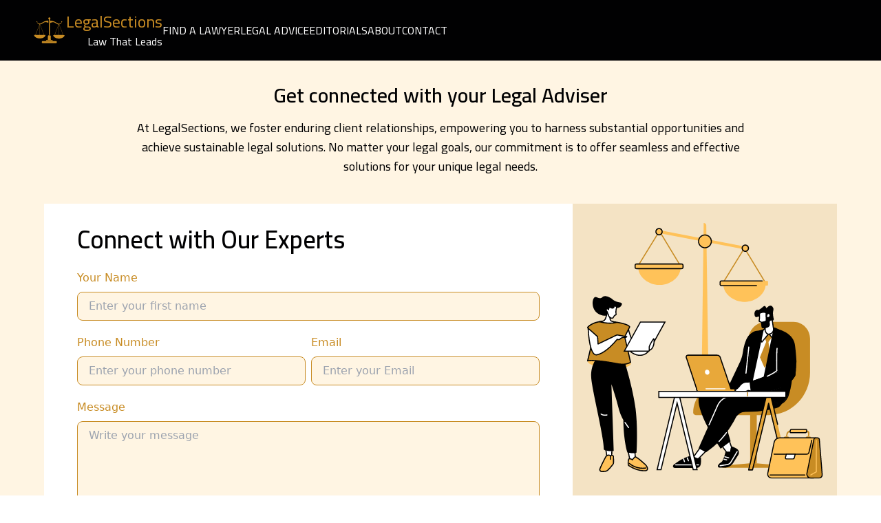

--- FILE ---
content_type: text/html; charset=utf-8
request_url: https://www.legalsections.com/contact/
body_size: 30425
content:
<!DOCTYPE html><html lang="en-US"><head><meta charSet="utf-8"/><meta http-equiv="x-ua-compatible" content="ie=edge"/><meta name="viewport" content="width=device-width, initial-scale=1, shrink-to-fit=no"/><meta name="generator" content="Gatsby 5.7.0"/><meta data-react-helmet="true" http-equiv="Content-Type" content="text/html; charset=UTF-8"/><meta data-react-helmet="true" name="description" content=""/><meta data-react-helmet="true" name="keywords" content=""/><meta data-react-helmet="true" property="og:site_name" data-page-subject="true" content="Legalsection"/><meta data-react-helmet="true" property="og:locale" data-page-subject="true" content="en_US"/><meta data-react-helmet="true" property="og:title" data-page-subject="true" content="Portal for Anything and Everything Linked to the World of Law | Legalsections"/><meta data-react-helmet="true" property="og:keyword" data-page-subject="true" content=""/><meta data-react-helmet="true" property="robots" content="index,follow"/><meta data-react-helmet="true" property="og:description" data-page-subject="true" content=""/><meta data-react-helmet="true" property="og:type" data-page-subject="true" content="article"/><meta data-react-helmet="true" property="og:url" data-page-subject="true" content="https://www.legalsections.com/contact"/><style data-href="/styles.47f8c6ea74bfb0c51346.css" data-identity="gatsby-global-css">/*
! tailwindcss v3.2.7 | MIT License | https://tailwindcss.com
*/*,:after,:before{border:0 solid #e5e7eb;box-sizing:border-box}:after,:before{--tw-content:""}html{-webkit-text-size-adjust:100%;font-feature-settings:normal;font-family:ui-sans-serif,system-ui,-apple-system,BlinkMacSystemFont,Segoe UI,Roboto,Helvetica Neue,Arial,Noto Sans,sans-serif,Apple Color Emoji,Segoe UI Emoji,Segoe UI Symbol,Noto Color Emoji;line-height:1.5;-moz-tab-size:4;-o-tab-size:4;tab-size:4}body{line-height:inherit;margin:0}hr{border-top-width:1px;color:inherit;height:0}abbr:where([title]){-webkit-text-decoration:underline dotted;text-decoration:underline dotted}h1,h2,h3,h4,h5,h6{font-size:inherit;font-weight:inherit}a{color:inherit;text-decoration:inherit}b,strong{font-weight:bolder}code,kbd,pre,samp{font-family:ui-monospace,SFMono-Regular,Menlo,Monaco,Consolas,Liberation Mono,Courier New,monospace;font-size:1em}small{font-size:80%}sub,sup{font-size:75%;line-height:0;position:relative;vertical-align:baseline}sub{bottom:-.25em}sup{top:-.5em}table{border-collapse:collapse;border-color:inherit;text-indent:0}button,input,optgroup,select,textarea{color:inherit;font-family:inherit;font-size:100%;font-weight:inherit;line-height:inherit;margin:0;padding:0}button,select{text-transform:none}[type=button],[type=reset],[type=submit],button{-webkit-appearance:button;background-color:transparent;background-image:none}:-moz-focusring{outline:auto}:-moz-ui-invalid{box-shadow:none}progress{vertical-align:baseline}::-webkit-inner-spin-button,::-webkit-outer-spin-button{height:auto}[type=search]{-webkit-appearance:textfield;outline-offset:-2px}::-webkit-search-decoration{-webkit-appearance:none}::-webkit-file-upload-button{-webkit-appearance:button;font:inherit}summary{display:list-item}blockquote,dd,dl,figure,h1,h2,h3,h4,h5,h6,hr,p,pre{margin:0}fieldset{margin:0}fieldset,legend{padding:0}menu,ol,ul{list-style:none;margin:0;padding:0}textarea{resize:vertical}input::-moz-placeholder,textarea::-moz-placeholder{color:#9ca3af;opacity:1}input::placeholder,textarea::placeholder{color:#9ca3af;opacity:1}[role=button],button{cursor:pointer}:disabled{cursor:default}audio,canvas,embed,iframe,img,object,svg,video{display:block;vertical-align:middle}img,video{height:auto;max-width:100%}[hidden]{display:none}*,:after,:before{--tw-border-spacing-x:0;--tw-border-spacing-y:0;--tw-translate-x:0;--tw-translate-y:0;--tw-rotate:0;--tw-skew-x:0;--tw-skew-y:0;--tw-scale-x:1;--tw-scale-y:1;--tw-pan-x: ;--tw-pan-y: ;--tw-pinch-zoom: ;--tw-scroll-snap-strictness:proximity;--tw-ordinal: ;--tw-slashed-zero: ;--tw-numeric-figure: ;--tw-numeric-spacing: ;--tw-numeric-fraction: ;--tw-ring-inset: ;--tw-ring-offset-width:0px;--tw-ring-offset-color:#fff;--tw-ring-color:rgba(59,130,246,.5);--tw-ring-offset-shadow:0 0 #0000;--tw-ring-shadow:0 0 #0000;--tw-shadow:0 0 #0000;--tw-shadow-colored:0 0 #0000;--tw-blur: ;--tw-brightness: ;--tw-contrast: ;--tw-grayscale: ;--tw-hue-rotate: ;--tw-invert: ;--tw-saturate: ;--tw-sepia: ;--tw-drop-shadow: ;--tw-backdrop-blur: ;--tw-backdrop-brightness: ;--tw-backdrop-contrast: ;--tw-backdrop-grayscale: ;--tw-backdrop-hue-rotate: ;--tw-backdrop-invert: ;--tw-backdrop-opacity: ;--tw-backdrop-saturate: ;--tw-backdrop-sepia: }::backdrop{--tw-border-spacing-x:0;--tw-border-spacing-y:0;--tw-translate-x:0;--tw-translate-y:0;--tw-rotate:0;--tw-skew-x:0;--tw-skew-y:0;--tw-scale-x:1;--tw-scale-y:1;--tw-pan-x: ;--tw-pan-y: ;--tw-pinch-zoom: ;--tw-scroll-snap-strictness:proximity;--tw-ordinal: ;--tw-slashed-zero: ;--tw-numeric-figure: ;--tw-numeric-spacing: ;--tw-numeric-fraction: ;--tw-ring-inset: ;--tw-ring-offset-width:0px;--tw-ring-offset-color:#fff;--tw-ring-color:rgba(59,130,246,.5);--tw-ring-offset-shadow:0 0 #0000;--tw-ring-shadow:0 0 #0000;--tw-shadow:0 0 #0000;--tw-shadow-colored:0 0 #0000;--tw-blur: ;--tw-brightness: ;--tw-contrast: ;--tw-grayscale: ;--tw-hue-rotate: ;--tw-invert: ;--tw-saturate: ;--tw-sepia: ;--tw-drop-shadow: ;--tw-backdrop-blur: ;--tw-backdrop-brightness: ;--tw-backdrop-contrast: ;--tw-backdrop-grayscale: ;--tw-backdrop-hue-rotate: ;--tw-backdrop-invert: ;--tw-backdrop-opacity: ;--tw-backdrop-saturate: ;--tw-backdrop-sepia: }.static{position:static}.fixed{position:fixed}.absolute{position:absolute}.relative{position:relative}.sticky{position:sticky}.inset-0{bottom:0;left:0;right:0;top:0}.bottom-0{bottom:0}.left-0{left:0}.left-\[26\%\]{left:26%}.left-\[50\%\]{left:50%}.right-0{right:0}.right-2{right:.5rem}.right-8{right:2rem}.top-0{top:0}.top-2{top:.5rem}.top-3{top:.75rem}.top-5{top:1.25rem}.top-\[100\%\]{top:100%}.top-\[10rem\]{top:10rem}.top-\[35\%\]{top:35%}.top-\[80px\]{top:80px}.top-\[87px\]{top:87px}.z-0{z-index:0}.z-50{z-index:50}.z-\[2147483647\]{z-index:2147483647}.z-\[999999\]{z-index:999999}.z-\[9999\]{z-index:9999}.z-\[999\]{z-index:999}.col-span-2{grid-column:span 2/span 2}.col-span-3{grid-column:span 3/span 3}.mx-auto{margin-left:auto;margin-right:auto}.my-5{margin-bottom:1.25rem;margin-top:1.25rem}.my-7{margin-bottom:1.75rem;margin-top:1.75rem}.mb-10{margin-bottom:2.5rem}.mb-3{margin-bottom:.75rem}.mb-\[60px\]{margin-bottom:60px}.ml-5{margin-left:1.25rem}.mt-2{margin-top:.5rem}.mt-3{margin-top:.75rem}.mt-4{margin-top:1rem}.mt-5{margin-top:1.25rem}.mt-7{margin-top:1.75rem}.block{display:block}.inline-block{display:inline-block}.flex{display:flex}.inline-flex{display:inline-flex}.grid{display:grid}.hidden{display:none}.h-2{height:.5rem}.h-24{height:6rem}.h-4{height:1rem}.h-52{height:13rem}.h-60{height:15rem}.h-\[300px\]{height:300px}.h-\[450px\]{height:450px}.h-\[600px\]{height:600px}.h-full{height:100%}.h-screen{height:100vh}.min-h-\[120px\]{min-height:120px}.min-h-\[60px\]{min-height:60px}.w-2{width:.5rem}.w-4{width:1rem}.w-48{width:12rem}.w-64{width:16rem}.w-72{width:18rem}.w-8\/12{width:66.666667%}.w-\[2px\]{width:2px}.w-\[50vw\]{width:50vw}.w-\[54\%\]{width:54%}.w-\[70\%\]{width:70%}.w-\[87\%\]{width:87%}.w-\[90\%\]{width:90%}.w-full{width:100%}.min-w-\[128px\]{min-width:128px}.min-w-\[280px\]{min-width:280px}.max-w-3xl{max-width:48rem}.max-w-4xl{max-width:56rem}.max-w-5xl{max-width:64rem}.max-w-6xl{max-width:72rem}.max-w-7xl{max-width:80rem}.max-w-\[180px\]{max-width:180px}.max-w-\[610px\]{max-width:610px}.max-w-\[650px\]{max-width:650px}.max-w-full{max-width:100%}.max-w-xs{max-width:20rem}.rotate-180{--tw-rotate:180deg;transform:translate(var(--tw-translate-x),var(--tw-translate-y)) rotate(var(--tw-rotate)) skewX(var(--tw-skew-x)) skewY(var(--tw-skew-y)) scaleX(var(--tw-scale-x)) scaleY(var(--tw-scale-y))}.cursor-pointer{cursor:pointer}.grid-cols-1{grid-template-columns:repeat(1,minmax(0,1fr))}.grid-cols-2{grid-template-columns:repeat(2,minmax(0,1fr))}.grid-cols-3{grid-template-columns:repeat(3,minmax(0,1fr))}.grid-cols-5{grid-template-columns:repeat(5,minmax(0,1fr))}.flex-col{flex-direction:column}.flex-col-reverse{flex-direction:column-reverse}.place-content-center{place-content:center}.place-items-center{place-items:center}.items-start{align-items:flex-start}.items-center{align-items:center}.items-baseline{align-items:baseline}.justify-start{justify-content:flex-start}.justify-end{justify-content:flex-end}.justify-center{justify-content:center}.justify-between{justify-content:space-between}.justify-around{justify-content:space-around}.gap-10{gap:2.5rem}.gap-14{gap:3.5rem}.gap-2{gap:.5rem}.gap-3{gap:.75rem}.gap-4{gap:1rem}.gap-5{gap:1.25rem}.gap-6{gap:1.5rem}.gap-7{gap:1.75rem}.gap-8{gap:2rem}.gap-x-10{-moz-column-gap:2.5rem;column-gap:2.5rem}.gap-x-2{-moz-column-gap:.5rem;column-gap:.5rem}.gap-x-7{-moz-column-gap:1.75rem;column-gap:1.75rem}.gap-x-8{-moz-column-gap:2rem;column-gap:2rem}.gap-y-10{row-gap:2.5rem}.gap-y-14{row-gap:3.5rem}.gap-y-5{row-gap:1.25rem}.gap-y-6{row-gap:1.5rem}.gap-y-8{row-gap:2rem}.self-end{align-self:flex-end}.overflow-auto{overflow:auto}.overflow-hidden{overflow:hidden}.overflow-scroll{overflow:scroll}.overflow-y-scroll{overflow-y:scroll}.rounded-3xl{border-radius:1.5rem}.rounded-\[10px\]{border-radius:10px}.rounded-full{border-radius:9999px}.rounded-lg{border-radius:.5rem}.rounded-md{border-radius:.375rem}.rounded-xl{border-radius:.75rem}.border{border-width:1px}.border-2{border-width:2px}.border-b{border-bottom-width:1px}.border-b-4{border-bottom-width:4px}.border-l-4{border-left-width:4px}.border-t{border-top-width:1px}.border-\[\#ECF2FE\]{--tw-border-opacity:1;border-color:rgb(236 242 254/var(--tw-border-opacity))}.border-\[\#FF4F4F\]{--tw-border-opacity:1;border-color:rgb(255 79 79/var(--tw-border-opacity))}.border-gray-400{--tw-border-opacity:1;border-color:rgb(156 163 175/var(--tw-border-opacity))}.border-greyLight{--tw-border-opacity:1;border-color:rgb(233 234 236/var(--tw-border-opacity))}.border-greyMid{--tw-border-opacity:1;border-color:rgb(102 102 102/var(--tw-border-opacity))}.border-primary{--tw-border-opacity:1;border-color:rgb(200 140 36/var(--tw-border-opacity))}.border-red-600{--tw-border-opacity:1;border-color:rgb(220 38 38/var(--tw-border-opacity))}.border-transparent{border-color:transparent}.border-t-greyLight{--tw-border-opacity:1;border-top-color:rgb(233 234 236/var(--tw-border-opacity))}.bg-\[\#7A633B\]{--tw-bg-opacity:1;background-color:rgb(122 99 59/var(--tw-bg-opacity))}.bg-\[\#7A715F\]{--tw-bg-opacity:1;background-color:rgb(122 113 95/var(--tw-bg-opacity))}.bg-\[\#C7A15F\]{--tw-bg-opacity:1;background-color:rgb(199 161 95/var(--tw-bg-opacity))}.bg-\[\#F4E3C4\]{--tw-bg-opacity:1;background-color:rgb(244 227 196/var(--tw-bg-opacity))}.bg-\[\#F7E9D2\]{--tw-bg-opacity:1;background-color:rgb(247 233 210/var(--tw-bg-opacity))}.bg-\[\#FACA78\]{--tw-bg-opacity:1;background-color:rgb(250 202 120/var(--tw-bg-opacity))}.bg-\[\#FEECEC\]{--tw-bg-opacity:1;background-color:rgb(254 236 236/var(--tw-bg-opacity))}.bg-\[\#FFF5E3\]{--tw-bg-opacity:1;background-color:rgb(255 245 227/var(--tw-bg-opacity))}.bg-black{--tw-bg-opacity:1;background-color:rgb(1 1 2/var(--tw-bg-opacity))}.bg-goldLight{--tw-bg-opacity:1;background-color:rgb(255 245 227/var(--tw-bg-opacity))}.bg-primary{--tw-bg-opacity:1;background-color:rgb(200 140 36/var(--tw-bg-opacity))}.bg-transparent{background-color:transparent}.bg-white{--tw-bg-opacity:1;background-color:rgb(255 255 255/var(--tw-bg-opacity))}.bg-white\/30{background-color:hsla(0,0%,100%,.3)}.bg-blog{background-image:url(/static/blog-b05284f2f82f005aa55230c5177516bc.svg)}.bg-lawGuidesMobile{background-image:url([data-uri])}.bg-cover{background-size:cover}.bg-bottom{background-position:bottom}.bg-center{background-position:50%}.bg-no-repeat{background-repeat:no-repeat}.p-4{padding:1rem}.p-\[6px\]{padding:6px}.px-0{padding-left:0;padding-right:0}.px-10{padding-left:2.5rem;padding-right:2.5rem}.px-12{padding-left:3rem;padding-right:3rem}.px-16{padding-left:4rem;padding-right:4rem}.px-2{padding-left:.5rem;padding-right:.5rem}.px-3{padding-left:.75rem;padding-right:.75rem}.px-4{padding-left:1rem;padding-right:1rem}.px-5{padding-left:1.25rem;padding-right:1.25rem}.px-6{padding-left:1.5rem;padding-right:1.5rem}.px-8{padding-left:2rem;padding-right:2rem}.px-9{padding-left:2.25rem;padding-right:2.25rem}.px-\[70px\]{padding-left:70px;padding-right:70px}.py-1{padding-bottom:.25rem;padding-top:.25rem}.py-10{padding-bottom:2.5rem;padding-top:2.5rem}.py-12{padding-bottom:3rem;padding-top:3rem}.py-14{padding-bottom:3.5rem;padding-top:3.5rem}.py-2{padding-bottom:.5rem;padding-top:.5rem}.py-3{padding-bottom:.75rem;padding-top:.75rem}.py-36{padding-bottom:9rem;padding-top:9rem}.py-4{padding-bottom:1rem;padding-top:1rem}.py-5{padding-bottom:1.25rem;padding-top:1.25rem}.py-7{padding-bottom:1.75rem;padding-top:1.75rem}.py-8{padding-bottom:2rem;padding-top:2rem}.py-\[1px\]{padding-bottom:1px;padding-top:1px}.py-\[50px\]{padding-bottom:50px;padding-top:50px}.pb-1{padding-bottom:.25rem}.pb-10{padding-bottom:2.5rem}.pb-11{padding-bottom:2.75rem}.pb-12{padding-bottom:3rem}.pb-16{padding-bottom:4rem}.pb-2{padding-bottom:.5rem}.pb-3{padding-bottom:.75rem}.pb-4{padding-bottom:1rem}.pb-5{padding-bottom:1.25rem}.pb-6{padding-bottom:1.5rem}.pb-64{padding-bottom:16rem}.pb-7{padding-bottom:1.75rem}.pb-8{padding-bottom:2rem}.pb-\[6px\]{padding-bottom:6px}.pl-1{padding-left:.25rem}.pl-3{padding-left:.75rem}.pl-6{padding-left:1.5rem}.pr-2{padding-right:.5rem}.pt-10{padding-top:2.5rem}.pt-14{padding-top:3.5rem}.pt-20{padding-top:5rem}.pt-4{padding-top:1rem}.pt-5{padding-top:1.25rem}.pt-7{padding-top:1.75rem}.pt-8{padding-top:2rem}.text-center{text-align:center}.text-justify{text-align:justify}.font-cairo{font-family:Cairo,sans-serif}.text-2xl{font-size:1.5rem;line-height:2rem}.text-3xl{font-size:1.875rem;line-height:2.25rem}.text-4xl{font-size:2.25rem;line-height:2.5rem}.text-5xl{font-size:3rem;line-height:1}.text-6xl{font-size:3.75rem;line-height:1}.text-\[15px\]{font-size:15px}.text-base{font-size:1rem;line-height:1.5rem}.text-lg{font-size:1.125rem;line-height:1.75rem}.text-sm{font-size:.875rem;line-height:1.25rem}.text-xl{font-size:1.25rem;line-height:1.75rem}.font-bold{font-weight:700}.font-light{font-weight:300}.font-medium{font-weight:500}.font-normal{font-weight:400}.font-semibold{font-weight:600}.leading-8{line-height:2rem}.leading-\[50px\]{line-height:50px}.text-\[\#131313\]{--tw-text-opacity:1;color:rgb(19 19 19/var(--tw-text-opacity))}.text-black{--tw-text-opacity:1;color:rgb(1 1 2/var(--tw-text-opacity))}.text-brownMid{--tw-text-opacity:1;color:rgb(132 88 69/var(--tw-text-opacity))}.text-greyMid{--tw-text-opacity:1;color:rgb(102 102 102/var(--tw-text-opacity))}.text-primary{--tw-text-opacity:1;color:rgb(200 140 36/var(--tw-text-opacity))}.text-white{--tw-text-opacity:1;color:rgb(255 255 255/var(--tw-text-opacity))}.underline{text-decoration-line:underline}.opacity-100{opacity:1}.opacity-30{opacity:.3}.shadow-lg{--tw-shadow:0 10px 15px -3px rgba(0,0,0,.1),0 4px 6px -4px rgba(0,0,0,.1);--tw-shadow-colored:0 10px 15px -3px var(--tw-shadow-color),0 4px 6px -4px var(--tw-shadow-color);box-shadow:var(--tw-ring-offset-shadow,0 0 #0000),var(--tw-ring-shadow,0 0 #0000),var(--tw-shadow)}.outline-none{outline:2px solid transparent;outline-offset:2px}.grayscale{--tw-grayscale:grayscale(100%)}.filter,.grayscale{filter:var(--tw-blur) var(--tw-brightness) var(--tw-contrast) var(--tw-grayscale) var(--tw-hue-rotate) var(--tw-invert) var(--tw-saturate) var(--tw-sepia) var(--tw-drop-shadow)}.backdrop-blur-sm{--tw-backdrop-blur:blur(4px);-webkit-backdrop-filter:var(--tw-backdrop-blur) var(--tw-backdrop-brightness) var(--tw-backdrop-contrast) var(--tw-backdrop-grayscale) var(--tw-backdrop-hue-rotate) var(--tw-backdrop-invert) var(--tw-backdrop-opacity) var(--tw-backdrop-saturate) var(--tw-backdrop-sepia);backdrop-filter:var(--tw-backdrop-blur) var(--tw-backdrop-brightness) var(--tw-backdrop-contrast) var(--tw-backdrop-grayscale) var(--tw-backdrop-hue-rotate) var(--tw-backdrop-invert) var(--tw-backdrop-opacity) var(--tw-backdrop-saturate) var(--tw-backdrop-sepia)}.transition-all{transition-duration:.15s;transition-property:all;transition-timing-function:cubic-bezier(.4,0,.2,1)}.transition-colors{transition-duration:.15s;transition-property:color,background-color,border-color,text-decoration-color,fill,stroke;transition-timing-function:cubic-bezier(.4,0,.2,1)}.transition-transform{transition-duration:.15s;transition-property:transform;transition-timing-function:cubic-bezier(.4,0,.2,1)}.duration-300{transition-duration:.3s}.ease-in-out{transition-timing-function:cubic-bezier(.4,0,.2,1)}:root{--clr-primary:#c88c24}.banner-bg{background:linear-gradient(180deg,hsla(26,42%,93%,.1),#f4ebe4 69.27%)}@media (min-width:768px){.banner-bg{background:linear-gradient(180deg,hsla(26,42%,93%,.1),#f4ebe4 69.27%),url(/static/banner-b0528c447c97d0d2d3b78616a8ef6ece.svg) 50%/cover no-repeat}}@keyframes fadeIn{0%{opacity:0}50%{opacity:.5}to{opacity:1}}.fade-in{animation:fadeIn .3s cubic-bezier(.4,0,.2,1)}.about-banner{background:linear-gradient(180deg,hsla(26,42%,93%,.1),#f4ebe4 69.27%),url(/static/judge-table-5b7a21b37deddbdef826ce4e404bbe8d.svg) 50%/cover no-repeat}.statistics-banner{background:linear-gradient(180deg,#fff5e4 5.21%,hsla(0,0%,100%,0)),url(/static/lady-justice-statue-fd36e6dd26bb52067e5aa0405f0c0c48.svg) 50%/cover no-repeat}.swiper.static{position:static}.swiper.reset-button-after .swiper-button-next:after,.swiper.reset-button-after .swiper-button-prev:after{content:""}.swiper.custom-swiper-button .swiper-button-prev{background:url([data-uri]) 50%/cover no-repeat;height:36px;width:36px}.swiper.custom-swiper-button .swiper-button-next{background:url([data-uri]) 50%/cover no-repeat;height:36px;width:36px}.swiper.golden-pagination-bullet-active .swiper-pagination-bullet-active{background-color:var(--clr-primary)}@media (max-width:767px){.swiper.hide-swiper-button .swiper-button-next,.swiper.hide-swiper-button .swiper-button-prev{display:none}}.swiper.hero-swiper .swiper-button-prev{left:0}.swiper.hero-swiper .swiper-button-next{right:0}.swiper.testimonials-swiper .swiper-button-prev{bottom:0;left:50%;top:auto;transform:translateX(-42px)}.swiper.testimonials-swiper .swiper-button-next{bottom:0;right:50%;top:auto;transform:translateX(42px)}.point:nth-child(odd){background-color:#f7e9d2}.blog-details h2{font-size:1.5rem;font-weight:500;line-height:2rem;padding-bottom:1.25rem}.blog-details h3{font-size:1.25rem;padding:1.25rem 0}.blog-details h3,.blog-details h4{line-height:1.75rem;text-align:justify}.blog-details h4{font-size:1.125rem;padding:1rem 0}.blog-details p{font-size:1rem;line-height:1.5rem;padding:.5rem 0;text-align:justify}.custom-search{background:transparent;border:none;color:#fff;outline:none;transition:width .4s linear;width:0}.custom-search.open{caret-color:#ccc;padding:0 8px;transition:width .4s linear;width:200px}.search-icon{align-items:center;cursor:pointer;display:flex;height:36px;justify-content:center;width:36px}.group-tertiary:hover .group-tertiary-hover\:block{display:block}.line-clamp{-webkit-line-clamp:2;-webkit-box-orient:vertical;display:-webkit-box;overflow:hidden}.last-of-type\:-mt-3:last-of-type{margin-top:-.75rem}.hover\:text-primary:hover{--tw-text-opacity:1;color:rgb(200 140 36/var(--tw-text-opacity))}.hover\:text-yellow-700:hover{--tw-text-opacity:1;color:rgb(161 98 7/var(--tw-text-opacity))}.group:hover .group-hover\:flex{display:flex}@media (min-width:640px){.sm\:absolute{position:absolute}.sm\:relative{position:relative}.sm\:inset-0{bottom:0;left:0;right:0;top:0}.sm\:top-2{top:.5rem}.sm\:block{display:block}.sm\:hidden{display:none}.sm\:h-auto{height:auto}.sm\:min-h-\[90px\]{min-height:90px}.sm\:w-\[650px\]{width:650px}.sm\:min-w-\[240px\]{min-width:240px}.sm\:translate-x-\[-50\%\]{--tw-translate-x:-50%;transform:translate(var(--tw-translate-x),var(--tw-translate-y)) rotate(var(--tw-rotate)) skewX(var(--tw-skew-x)) skewY(var(--tw-skew-y)) scaleX(var(--tw-scale-x)) scaleY(var(--tw-scale-y))}.sm\:grid-cols-2{grid-template-columns:repeat(2,minmax(0,1fr))}.sm\:flex-row{flex-direction:row}.sm\:items-end{align-items:flex-end}.sm\:items-center{align-items:center}.sm\:justify-start{justify-content:flex-start}.sm\:justify-center{justify-content:center}.sm\:overflow-y-hidden{overflow-y:hidden}.sm\:px-0{padding-left:0;padding-right:0}.sm\:px-12{padding-left:3rem;padding-right:3rem}.sm\:py-\[131px\]{padding-bottom:131px;padding-top:131px}.sm\:pb-14{padding-bottom:3.5rem}.sm\:pb-20{padding-bottom:5rem}.sm\:pb-6{padding-bottom:1.5rem}.sm\:pt-8{padding-top:2rem}.sm\:text-left{text-align:left}.sm\:text-justify{text-align:justify}.sm\:text-4xl{font-size:2.25rem;line-height:2.5rem}.sm\:text-xl{font-size:1.25rem;line-height:1.75rem}}@media (min-width:768px){.md\:absolute{position:absolute}.md\:relative{position:relative}.md\:block{display:block}.md\:flex{display:flex}.md\:grid{display:grid}.md\:hidden{display:none}.md\:min-h-\[400px\]{min-height:400px}.md\:w-11\/12{width:91.666667%}.md\:w-40{width:10rem}.md\:w-9\/12{width:75%}.md\:w-\[706px\]{width:706px}.md\:min-w-\[280px\]{min-width:280px}.md\:max-w-\[60\%\]{max-width:60%}.md\:max-w-\[706px\]{max-width:706px}.md\:grid-cols-2{grid-template-columns:repeat(2,minmax(0,1fr))}.md\:grid-cols-3{grid-template-columns:repeat(3,minmax(0,1fr))}.md\:flex-row{flex-direction:row}.md\:justify-items-center{justify-items:center}.md\:gap-0{gap:0}.md\:gap-16{gap:4rem}.md\:gap-x-11{-moz-column-gap:2.75rem;column-gap:2.75rem}.md\:gap-x-14{-moz-column-gap:3.5rem;column-gap:3.5rem}.md\:gap-y-0{row-gap:0}.md\:bg-lawGuides{background-image:url([data-uri])}.md\:bg-right{background-position:100%}.md\:px-0{padding-left:0;padding-right:0}.md\:px-11{padding-left:2.75rem;padding-right:2.75rem}.md\:py-20{padding-bottom:5rem;padding-top:5rem}.md\:pb-0{padding-bottom:0}.md\:pb-1{padding-bottom:.25rem}.md\:pb-12{padding-bottom:3rem}.md\:pb-2{padding-bottom:.5rem}.md\:pr-10{padding-right:2.5rem}.md\:pt-20{padding-top:5rem}.md\:text-left{text-align:left}.md\:text-center{text-align:center}.md\:leading-none{line-height:1}}@media (min-width:1024px){.lg\:absolute{position:absolute}.lg\:relative{position:relative}.lg\:block{display:block}.lg\:flex{display:flex}.lg\:hidden{display:none}.lg\:min-h-\[175px\]{min-height:175px}.lg\:min-h-\[195px\]{min-height:195px}.lg\:w-3\/4{width:75%}.lg\:w-44{width:11rem}.lg\:w-7\/12{width:58.333333%}.lg\:w-\[706px\]{width:706px}.lg\:min-w-\[320px\]{min-width:320px}.lg\:max-w-\[73\%\]{max-width:73%}.lg\:grid-cols-3{grid-template-columns:repeat(3,minmax(0,1fr))}.lg\:flex-row{flex-direction:row}.lg\:items-center{align-items:center}.lg\:justify-start{justify-content:flex-start}.lg\:gap-20{gap:5rem}.lg\:gap-28{gap:7rem}.lg\:gap-x-9{-moz-column-gap:2.25rem;column-gap:2.25rem}.lg\:p-0{padding:0}.lg\:px-0{padding-left:0;padding-right:0}.lg\:px-10{padding-left:2.5rem;padding-right:2.5rem}.lg\:px-12{padding-left:3rem;padding-right:3rem}.lg\:px-4{padding-left:1rem;padding-right:1rem}.lg\:py-20{padding-bottom:5rem;padding-top:5rem}.lg\:pb-0{padding-bottom:0}.lg\:pb-28{padding-bottom:7rem}.lg\:pb-6{padding-bottom:1.5rem}.lg\:pt-14{padding-top:3.5rem}.lg\:text-left{text-align:left}.lg\:text-2xl{font-size:1.5rem;line-height:2rem}.lg\:text-base{font-size:1rem;line-height:1.5rem}}@media (min-width:1280px){.xl\:gap-16{gap:4rem}.xl\:px-14{padding-left:3.5rem;padding-right:3.5rem}}@media (min-width:1536px){.\32xl\:mx-auto{margin-left:auto;margin-right:auto}.\32xl\:max-w-7xl{max-width:80rem}}@media (min-width:375px){.xs\:font-cairo{font-family:Cairo,sans-serif}@media (min-width:375px){.xs\:xs\:font-cairo{font-family:Cairo,sans-serif}}}@font-face{font-family:swiper-icons;font-style:normal;font-weight:400;src:url("data:application/font-woff;charset=utf-8;base64, [base64]//wADZ2x5ZgAAAywAAADMAAAD2MHtryVoZWFkAAABbAAAADAAAAA2E2+eoWhoZWEAAAGcAAAAHwAAACQC9gDzaG10eAAAAigAAAAZAAAArgJkABFsb2NhAAAC0AAAAFoAAABaFQAUGG1heHAAAAG8AAAAHwAAACAAcABAbmFtZQAAA/gAAAE5AAACXvFdBwlwb3N0AAAFNAAAAGIAAACE5s74hXjaY2BkYGAAYpf5Hu/j+W2+MnAzMYDAzaX6QjD6/4//Bxj5GA8AuRwMYGkAPywL13jaY2BkYGA88P8Agx4j+/8fQDYfA1AEBWgDAIB2BOoAeNpjYGRgYNBh4GdgYgABEMnIABJzYNADCQAACWgAsQB42mNgYfzCOIGBlYGB0YcxjYGBwR1Kf2WQZGhhYGBiYGVmgAFGBiQQkOaawtDAoMBQxXjg/wEGPcYDDA4wNUA2CCgwsAAAO4EL6gAAeNpj2M0gyAACqxgGNWBkZ2D4/wMA+xkDdgAAAHjaY2BgYGaAYBkGRgYQiAHyGMF8FgYHIM3DwMHABGQrMOgyWDLEM1T9/w8UBfEMgLzE////P/5//f/V/xv+r4eaAAeMbAxwIUYmIMHEgKYAYjUcsDAwsLKxc3BycfPw8jEQA/[base64]/uznmfPFBNODM2K7MTQ45YEAZqGP81AmGGcF3iPqOop0r1SPTaTbVkfUe4HXj97wYE+yNwWYxwWu4v1ugWHgo3S1XdZEVqWM7ET0cfnLGxWfkgR42o2PvWrDMBSFj/IHLaF0zKjRgdiVMwScNRAoWUoH78Y2icB/yIY09An6AH2Bdu/UB+yxopYshQiEvnvu0dURgDt8QeC8PDw7Fpji3fEA4z/PEJ6YOB5hKh4dj3EvXhxPqH/SKUY3rJ7srZ4FZnh1PMAtPhwP6fl2PMJMPDgeQ4rY8YT6Gzao0eAEA409DuggmTnFnOcSCiEiLMgxCiTI6Cq5DZUd3Qmp10vO0LaLTd2cjN4fOumlc7lUYbSQcZFkutRG7g6JKZKy0RmdLY680CDnEJ+UMkpFFe1RN7nxdVpXrC4aTtnaurOnYercZg2YVmLN/d/gczfEimrE/fs/bOuq29Zmn8tloORaXgZgGa78yO9/cnXm2BpaGvq25Dv9S4E9+5SIc9PqupJKhYFSSl47+Qcr1mYNAAAAeNptw0cKwkAAAMDZJA8Q7OUJvkLsPfZ6zFVERPy8qHh2YER+3i/BP83vIBLLySsoKimrqKqpa2hp6+jq6RsYGhmbmJqZSy0sraxtbO3sHRydnEMU4uR6yx7JJXveP7WrDycAAAAAAAH//wACeNpjYGRgYOABYhkgZgJCZgZNBkYGLQZtIJsFLMYAAAw3ALgAeNolizEKgDAQBCchRbC2sFER0YD6qVQiBCv/H9ezGI6Z5XBAw8CBK/m5iQQVauVbXLnOrMZv2oLdKFa8Pjuru2hJzGabmOSLzNMzvutpB3N42mNgZGBg4GKQYzBhYMxJLMlj4GBgAYow/P/PAJJhLM6sSoWKfWCAAwDAjgbRAAB42mNgYGBkAIIbCZo5IPrmUn0hGA0AO8EFTQAA")}:root{--swiper-theme-color:#007aff}.swiper{list-style:none;margin-left:auto;margin-right:auto;overflow:hidden;padding:0;position:relative;z-index:1}.swiper-vertical>.swiper-wrapper{flex-direction:column}.swiper-wrapper{box-sizing:content-box;display:flex;height:100%;position:relative;transition-property:transform;width:100%;z-index:1}.swiper-android .swiper-slide,.swiper-wrapper{transform:translateZ(0)}.swiper-pointer-events{touch-action:pan-y}.swiper-pointer-events.swiper-vertical{touch-action:pan-x}.swiper-slide{flex-shrink:0;height:100%;position:relative;transition-property:transform;width:100%}.swiper-slide-invisible-blank{visibility:hidden}.swiper-autoheight,.swiper-autoheight .swiper-slide{height:auto}.swiper-autoheight .swiper-wrapper{align-items:flex-start;transition-property:transform,height}.swiper-backface-hidden .swiper-slide{-webkit-backface-visibility:hidden;backface-visibility:hidden;transform:translateZ(0)}.swiper-3d,.swiper-3d.swiper-css-mode .swiper-wrapper{perspective:1200px}.swiper-3d .swiper-cube-shadow,.swiper-3d .swiper-slide,.swiper-3d .swiper-slide-shadow,.swiper-3d .swiper-slide-shadow-bottom,.swiper-3d .swiper-slide-shadow-left,.swiper-3d .swiper-slide-shadow-right,.swiper-3d .swiper-slide-shadow-top,.swiper-3d .swiper-wrapper{transform-style:preserve-3d}.swiper-3d .swiper-slide-shadow,.swiper-3d .swiper-slide-shadow-bottom,.swiper-3d .swiper-slide-shadow-left,.swiper-3d .swiper-slide-shadow-right,.swiper-3d .swiper-slide-shadow-top{height:100%;left:0;pointer-events:none;position:absolute;top:0;width:100%;z-index:10}.swiper-3d .swiper-slide-shadow{background:rgba(0,0,0,.15)}.swiper-3d .swiper-slide-shadow-left{background-image:linear-gradient(270deg,rgba(0,0,0,.5),transparent)}.swiper-3d .swiper-slide-shadow-right{background-image:linear-gradient(90deg,rgba(0,0,0,.5),transparent)}.swiper-3d .swiper-slide-shadow-top{background-image:linear-gradient(0deg,rgba(0,0,0,.5),transparent)}.swiper-3d .swiper-slide-shadow-bottom{background-image:linear-gradient(180deg,rgba(0,0,0,.5),transparent)}.swiper-css-mode>.swiper-wrapper{-ms-overflow-style:none;overflow:auto;scrollbar-width:none}.swiper-css-mode>.swiper-wrapper::-webkit-scrollbar{display:none}.swiper-css-mode>.swiper-wrapper>.swiper-slide{scroll-snap-align:start start}.swiper-horizontal.swiper-css-mode>.swiper-wrapper{scroll-snap-type:x mandatory}.swiper-vertical.swiper-css-mode>.swiper-wrapper{scroll-snap-type:y mandatory}.swiper-centered>.swiper-wrapper:before{content:"";flex-shrink:0;order:9999}.swiper-centered.swiper-horizontal>.swiper-wrapper>.swiper-slide:first-child{-webkit-margin-start:var(--swiper-centered-offset-before);margin-inline-start:var(--swiper-centered-offset-before)}.swiper-centered.swiper-horizontal>.swiper-wrapper:before{height:100%;min-height:1px;width:var(--swiper-centered-offset-after)}.swiper-centered.swiper-vertical>.swiper-wrapper>.swiper-slide:first-child{-webkit-margin-before:var(--swiper-centered-offset-before);margin-block-start:var(--swiper-centered-offset-before)}.swiper-centered.swiper-vertical>.swiper-wrapper:before{height:var(--swiper-centered-offset-after);min-width:1px;width:100%}.swiper-centered>.swiper-wrapper>.swiper-slide{scroll-snap-align:center center;scroll-snap-stop:always}:root{--swiper-navigation-size:44px}.swiper-button-next,.swiper-button-prev{align-items:center;color:var(--swiper-navigation-color,var(--swiper-theme-color));cursor:pointer;display:flex;height:var(--swiper-navigation-size);justify-content:center;margin-top:calc(0px - var(--swiper-navigation-size)/2);position:absolute;top:50%;width:calc(var(--swiper-navigation-size)/44*27);z-index:10}.swiper-button-next.swiper-button-disabled,.swiper-button-prev.swiper-button-disabled{cursor:auto;opacity:.35;pointer-events:none}.swiper-button-next.swiper-button-hidden,.swiper-button-prev.swiper-button-hidden{cursor:auto;opacity:0;pointer-events:none}.swiper-navigation-disabled .swiper-button-next,.swiper-navigation-disabled .swiper-button-prev{display:none!important}.swiper-button-next:after,.swiper-button-prev:after{font-family:swiper-icons;font-size:var(--swiper-navigation-size);font-variant:normal;letter-spacing:0;line-height:1;text-transform:none!important}.swiper-button-prev,.swiper-rtl .swiper-button-next{left:10px;right:auto}.swiper-button-prev:after,.swiper-rtl .swiper-button-next:after{content:"prev"}.swiper-button-next,.swiper-rtl .swiper-button-prev{left:auto;right:10px}.swiper-button-next:after,.swiper-rtl .swiper-button-prev:after{content:"next"}.swiper-button-lock{display:none}.swiper-pagination{position:absolute;text-align:center;transform:translateZ(0);transition:opacity .3s;z-index:10}.swiper-pagination.swiper-pagination-hidden{opacity:0}.swiper-pagination-disabled>.swiper-pagination,.swiper-pagination.swiper-pagination-disabled{display:none!important}.swiper-horizontal>.swiper-pagination-bullets,.swiper-pagination-bullets.swiper-pagination-horizontal,.swiper-pagination-custom,.swiper-pagination-fraction{bottom:10px;left:0;width:100%}.swiper-pagination-bullets-dynamic{font-size:0;overflow:hidden}.swiper-pagination-bullets-dynamic .swiper-pagination-bullet{position:relative;transform:scale(.33)}.swiper-pagination-bullets-dynamic .swiper-pagination-bullet-active,.swiper-pagination-bullets-dynamic .swiper-pagination-bullet-active-main{transform:scale(1)}.swiper-pagination-bullets-dynamic .swiper-pagination-bullet-active-prev{transform:scale(.66)}.swiper-pagination-bullets-dynamic .swiper-pagination-bullet-active-prev-prev{transform:scale(.33)}.swiper-pagination-bullets-dynamic .swiper-pagination-bullet-active-next{transform:scale(.66)}.swiper-pagination-bullets-dynamic .swiper-pagination-bullet-active-next-next{transform:scale(.33)}.swiper-pagination-bullet{background:var(--swiper-pagination-bullet-inactive-color,#000);border-radius:50%;display:inline-block;height:var(--swiper-pagination-bullet-height,var(--swiper-pagination-bullet-size,8px));opacity:var(--swiper-pagination-bullet-inactive-opacity,.2);width:var(--swiper-pagination-bullet-width,var(--swiper-pagination-bullet-size,8px))}button.swiper-pagination-bullet{-webkit-appearance:none;-moz-appearance:none;appearance:none;border:none;box-shadow:none;margin:0;padding:0}.swiper-pagination-clickable .swiper-pagination-bullet{cursor:pointer}.swiper-pagination-bullet:only-child{display:none!important}.swiper-pagination-bullet-active{background:var(--swiper-pagination-color,var(--swiper-theme-color));opacity:var(--swiper-pagination-bullet-opacity,1)}.swiper-pagination-vertical.swiper-pagination-bullets,.swiper-vertical>.swiper-pagination-bullets{right:10px;top:50%;transform:translate3d(0,-50%,0)}.swiper-pagination-vertical.swiper-pagination-bullets .swiper-pagination-bullet,.swiper-vertical>.swiper-pagination-bullets .swiper-pagination-bullet{display:block;margin:var(--swiper-pagination-bullet-vertical-gap,6px) 0}.swiper-pagination-vertical.swiper-pagination-bullets.swiper-pagination-bullets-dynamic,.swiper-vertical>.swiper-pagination-bullets.swiper-pagination-bullets-dynamic{top:50%;transform:translateY(-50%);width:8px}.swiper-pagination-vertical.swiper-pagination-bullets.swiper-pagination-bullets-dynamic .swiper-pagination-bullet,.swiper-vertical>.swiper-pagination-bullets.swiper-pagination-bullets-dynamic .swiper-pagination-bullet{display:inline-block;transition:transform .2s,top .2s}.swiper-horizontal>.swiper-pagination-bullets .swiper-pagination-bullet,.swiper-pagination-horizontal.swiper-pagination-bullets .swiper-pagination-bullet{margin:0 var(--swiper-pagination-bullet-horizontal-gap,4px)}.swiper-horizontal>.swiper-pagination-bullets.swiper-pagination-bullets-dynamic,.swiper-pagination-horizontal.swiper-pagination-bullets.swiper-pagination-bullets-dynamic{left:50%;transform:translateX(-50%);white-space:nowrap}.swiper-horizontal>.swiper-pagination-bullets.swiper-pagination-bullets-dynamic .swiper-pagination-bullet,.swiper-pagination-horizontal.swiper-pagination-bullets.swiper-pagination-bullets-dynamic .swiper-pagination-bullet{transition:transform .2s,left .2s}.swiper-horizontal.swiper-rtl>.swiper-pagination-bullets-dynamic .swiper-pagination-bullet{transition:transform .2s,right .2s}.swiper-pagination-progressbar{background:rgba(0,0,0,.25);position:absolute}.swiper-pagination-progressbar .swiper-pagination-progressbar-fill{background:var(--swiper-pagination-color,var(--swiper-theme-color));height:100%;left:0;position:absolute;top:0;transform:scale(0);transform-origin:left top;width:100%}.swiper-rtl .swiper-pagination-progressbar .swiper-pagination-progressbar-fill{transform-origin:right top}.swiper-horizontal>.swiper-pagination-progressbar,.swiper-pagination-progressbar.swiper-pagination-horizontal,.swiper-pagination-progressbar.swiper-pagination-vertical.swiper-pagination-progressbar-opposite,.swiper-vertical>.swiper-pagination-progressbar.swiper-pagination-progressbar-opposite{height:4px;left:0;top:0;width:100%}.swiper-horizontal>.swiper-pagination-progressbar.swiper-pagination-progressbar-opposite,.swiper-pagination-progressbar.swiper-pagination-horizontal.swiper-pagination-progressbar-opposite,.swiper-pagination-progressbar.swiper-pagination-vertical,.swiper-vertical>.swiper-pagination-progressbar{height:100%;left:0;top:0;width:4px}.swiper-pagination-lock{display:none}</style><title data-react-helmet="true">Contact us | LegalSections</title><link data-react-helmet="true" hreflang="en-us" href="https://www.legalsections.com/contact"/><link data-react-helmet="true" rel="canonical" href="https://www.legalsections.com/contact"/><style>.gatsby-image-wrapper{position:relative;overflow:hidden}.gatsby-image-wrapper picture.object-fit-polyfill{position:static!important}.gatsby-image-wrapper img{bottom:0;height:100%;left:0;margin:0;max-width:none;padding:0;position:absolute;right:0;top:0;width:100%;object-fit:cover}.gatsby-image-wrapper [data-main-image]{opacity:0;transform:translateZ(0);transition:opacity .25s linear;will-change:opacity}.gatsby-image-wrapper-constrained{display:inline-block;vertical-align:top}</style><noscript><style>.gatsby-image-wrapper noscript [data-main-image]{opacity:1!important}.gatsby-image-wrapper [data-placeholder-image]{opacity:0!important}</style></noscript><script type="module">const e="undefined"!=typeof HTMLImageElement&&"loading"in HTMLImageElement.prototype;e&&document.body.addEventListener("load",(function(e){const t=e.target;if(void 0===t.dataset.mainImage)return;if(void 0===t.dataset.gatsbyImageSsr)return;let a=null,n=t;for(;null===a&&n;)void 0!==n.parentNode.dataset.gatsbyImageWrapper&&(a=n.parentNode),n=n.parentNode;const o=a.querySelector("[data-placeholder-image]"),r=new Image;r.src=t.currentSrc,r.decode().catch((()=>{})).then((()=>{t.style.opacity=1,o&&(o.style.opacity=0,o.style.transition="opacity 500ms linear")}))}),!0);</script><link rel="sitemap" type="application/xml" href="/sitemap-index.xml"/><link rel="icon" href="/favicon-32x32.png?v=583412ee38bb64da68daea0673b563fc" type="image/png"/><link rel="manifest" href="/manifest.webmanifest" crossorigin="anonymous"/><link rel="apple-touch-icon" sizes="48x48" href="/icons/icon-48x48.png?v=583412ee38bb64da68daea0673b563fc"/><link rel="apple-touch-icon" sizes="72x72" href="/icons/icon-72x72.png?v=583412ee38bb64da68daea0673b563fc"/><link rel="apple-touch-icon" sizes="96x96" href="/icons/icon-96x96.png?v=583412ee38bb64da68daea0673b563fc"/><link rel="apple-touch-icon" sizes="144x144" href="/icons/icon-144x144.png?v=583412ee38bb64da68daea0673b563fc"/><link rel="apple-touch-icon" sizes="192x192" href="/icons/icon-192x192.png?v=583412ee38bb64da68daea0673b563fc"/><link rel="apple-touch-icon" sizes="256x256" href="/icons/icon-256x256.png?v=583412ee38bb64da68daea0673b563fc"/><link rel="apple-touch-icon" sizes="384x384" href="/icons/icon-384x384.png?v=583412ee38bb64da68daea0673b563fc"/><link rel="apple-touch-icon" sizes="512x512" href="/icons/icon-512x512.png?v=583412ee38bb64da68daea0673b563fc"/><script>(function(w,d,s,l,i){w[l]=w[l]||[];w[l].push({'gtm.start': new Date().getTime(),event:'gtm.js'});var f=d.getElementsByTagName(s)[0], j=d.createElement(s),dl=l!='dataLayer'?'&l='+l:'';j.async=true;j.src= 'https://www.googletagmanager.com/gtm.js?id='+i+dl+'';f.parentNode.insertBefore(j,f); })(window,document,'script','dataLayer', 'GTM-M3P9ZRT');</script><script data-ad-client="ca-pub-4258719525693887" async="" src="https://pagead2.googlesyndication.com/pagead/js/adsbygoogle.js"></script><link href="https://fonts.googleapis.com/css?family=Cairo:100,200,300,400,500,600,700,800,900&amp;display=swap" rel="stylesheet"/></head><body><noscript><iframe src="https://www.googletagmanager.com/ns.html?id=GTM-M3P9ZRT" height="0" width="0" style="display: none; visibility: hidden" aria-hidden="true"></iframe></noscript><div id="___gatsby"><div style="outline:none" tabindex="-1" id="gatsby-focus-wrapper"><div class="bg-black px-5 lg:px-12 py-4 lg:p-0 flex items-center justify-between lg:justify-start lg:gap-28 sticky top-0 z-[999]"><a class="flex gap-3 items-center" href="/"><img src="[data-uri]" alt="logo"/><p class="text-lg lg:text-2xl text-primary xs:font-cairo flex flex-col"><span>LegalSections</span><span class="text-sm lg:text-base text-white xs:xs:font-cairo self-end">Law That Leads</span></p></a><img src="[data-uri]" alt="menu" class="lg:hidden"/><div class="hidden lg:flex gap-8 pt-8"><div class="text-base text-white xs:font-cairo hover:text-primary transition-colors duration-300 pb-8 cursor-pointer group"><a aria-current="page" class="" href="/contact/">FIND A LAWYER</a></div><div class="text-base text-white xs:font-cairo hover:text-primary transition-colors duration-300 pb-8 cursor-pointer group">LEGAL ADVICE<div class="hidden group-hover:flex justify-around fixed top-[87px] bg-black px-12 py-8 border-t border-t-greyLight left-0 right-0 z-50"><div class="text-white group-tertiary"><a href="/legal-advice/ipc/">Indian Penal Code (IPC)</a></div><div class="text-white group-tertiary"><a href="/legal-advice/crpc/">Code of Criminal Procedure (CrPC)</a></div><div class="text-white group-tertiary"><a href="/legal-advice/cpc/">Code Of Civil Procedure (CPC)</a></div><div class="text-white group-tertiary"><a href="/legal-advice/it-act/">Income Tax Act</a></div></div></div><div class="text-base text-white xs:font-cairo hover:text-primary transition-colors duration-300 pb-8 cursor-pointer group"><a href="/blog/">EDITORIALS</a></div><div class="text-base text-white xs:font-cairo hover:text-primary transition-colors duration-300 pb-8 cursor-pointer group"><a href="/about-us/">ABOUT</a></div><div class="text-base text-white xs:font-cairo hover:text-primary transition-colors duration-300 pb-8 cursor-pointer group"><a aria-current="page" class="" href="/contact/">CONTACT</a></div></div></div><div class="hidden bg-black lg:hidden fixed left-0 right-0 z-[999] h-full overflow-auto"><div class="px-4 border-t border-greyLight"><div class="py-3"><p class="text-base text-primary xs:font-cairo flex items-center justify-between cursor-pointer"><a aria-current="page" class="" href="/contact/">FIND A LAWYER</a></p></div></div><div class="px-4 border-t border-greyLight"><div class="py-3"><p class="text-base text-primary xs:font-cairo flex items-center justify-between cursor-pointer">LEGAL ADVICE<img src="[data-uri]" alt="open-menu" class=" transition-transform duration-300 w-4"/></p></div></div><div class="px-4 border-t border-greyLight"><div class="py-3"><p class="text-base text-primary xs:font-cairo flex items-center justify-between cursor-pointer"><a href="/blog/">EDITORIALS</a></p></div></div><div class="px-4 border-t border-greyLight"><div class="py-3"><p class="text-base text-primary xs:font-cairo flex items-center justify-between cursor-pointer"><a href="/about-us/">ABOUT</a></p></div></div><div class="px-4 border-t border-greyLight"><div class="py-3"><p class="text-base text-primary xs:font-cairo flex items-center justify-between cursor-pointer"><a aria-current="page" class="" href="/contact/">CONTACT</a></p></div></div></div><div class="w-full  mb-[60px]  px-4 bg-goldLight  pt-8  "><div class="max-w-6xl mx-auto "><div class="max-w-4xl mx-auto"><h1 class="text-3xl text-black text-center xs:font-cairo font-semibold pb-4">Get connected with your Legal Adviser</h1><p class="text-lg text-black text-center xs:font-cairo pb-10">At LegalSections, we foster enduring client relationships, empowering you to harness substantial opportunities and achieve sustainable legal solutions. No matter your legal goals, our commitment is to offer seamless and effective solutions for your unique legal needs.</p></div><div class="grid gap-y-10 md:gap-y-0 grid-cols-1 md:grid-cols-3"><form class="col-span-2 bg-white px-4 sm:px-12 pt-5 sm:pt-8 pb-7 sm:pb-20"><h2 class="text-4xl text-black xs:font-cairo font-semibold pb-6">Connect with Our Experts</h2><div><label class="text-primary block pb-2">Your Name</label><input type="text" placeholder="Enter your first name" required="" class="bg-goldLight border border-primary outline-none rounded-lg w-full px-4 py-2" value=""/></div><div class="grid grid-cols-1 sm:grid-cols-2 gap-2 py-5"><div><label class="text-primary block pb-2">Phone Number</label><input type="tel" placeholder="Enter your phone number" class="bg-goldLight border border-primary outline-none rounded-lg w-full px-4 py-2" required="" pattern="[6789][0-9]{9}" maxLength="10" value=""/></div><div><label class="text-primary block pb-2">Email</label><input type="email" placeholder="Enter your Email" required="" class="bg-goldLight border border-primary outline-none rounded-lg w-full px-4 py-2" value=""/></div></div><label class="text-primary block pb-2">Message </label><textarea maxLength="500" placeholder="Write your message" class="bg-goldLight border border-primary outline-none rounded-lg min-h-[120px] w-full px-4 py-2" required=""></textarea><button class="text-lg text-white text-center xs:font-cairo font-medium bg-primary px-5 py-2 cursor-pointer inline-block min-w-[128px] mt-4">Send</button></form><div class="bg-[#F4E3C4] px-5 pt-7 pb-10 text-center"><img src="/static/expert-legal-advice-5c7784c8b2fa0c6ef6d6275e4d3cd456.svg" alt="expert legal advice"/><h3 class="text-2xl text-brownMid text-center xs:font-cairo font-semibold pt-5 pb-3">Want to Consult an Advocate?</h3><p class="text-lg text-brownMid text-center xs:font-cairo pb-2">Rapid response and prompt legal guidance when you need it most.</p><button class="text-lg text-white text-center xs:font-cairo font-medium bg-primary px-5 py-2 cursor-pointer inline-block min-w-[128px] mt-4">FIND LAWYER NOW</button></div></div></div></div><div class="bg-black px-4 lg:px-10 py-8 lg:pt-14 lg:pb-6"><div class="lg:flex gap-7 xl:gap-16 justify-between 2xl:max-w-7xl 2xl:mx-auto"><div class="pb-11 lg:pb-0"><a class="flex gap-3 items-center justify-start pb-4" href="/"><img src="[data-uri]" alt="logo"/><p class="text-lg lg:text-2xl text-primary xs:font-cairo flex flex-col"><span>LegalSections</span><span class="text-sm lg:text-base text-white xs:font-cairo self-end">Law That Leads</span></p></a><p class="text-sm text-white text-justify xs:font-cairo max-w-xs">Ready to solve your legal matters with confidence? Contact our expert legal consultants today and get the guidance you deserve. Don&#x27;t delay, take the first step towards a brighter legal future.</p></div><div class="pb-8 lg:pb-0"><p class="text-base text-primary xs:font-cairo font-medium md:text-center lg:text-left">Explore</p><div class="grid grid-cols-2 md:grid-cols-3 md:justify-items-center lg:flex gap-x-2 lg:gap-x-9 gap-y-5 pt-4"><div class="flex flex-col gap-2"><a class="text-sm text-greyMid hover:text-primary xs:font-cairo transition-colors duration-300" href="/">Home</a><a class="text-sm text-greyMid hover:text-primary xs:font-cairo transition-colors duration-300" href="/blog/">Blogs</a><a class="text-sm text-greyMid hover:text-primary xs:font-cairo transition-colors duration-300" href="/about-us/">About Us</a><a aria-current="page" class="text-sm text-greyMid hover:text-primary xs:font-cairo transition-colors duration-300" href="/contact/">Newsletter</a></div><div class="flex flex-col gap-2"><a class="text-sm text-greyMid hover:text-primary xs:font-cairo transition-colors duration-300" href="/legal-advice/it-act/">Income Tax Act</a><a class="text-sm text-greyMid hover:text-primary xs:font-cairo transition-colors duration-300" href="/legal-advice/ipc/">Indian Penal Code(IPC)</a><a class="text-sm text-greyMid hover:text-primary xs:font-cairo transition-colors duration-300" href="/legal-advice/cpc/">Code Of Civil Procedure(CPC)</a><a class="text-sm text-greyMid hover:text-primary xs:font-cairo transition-colors duration-300" href="/legal-advice/crpc/">Code Of Criminal Procedure(CrPC)</a></div><div class="flex flex-col gap-2"><a aria-current="page" class="text-sm text-greyMid hover:text-primary xs:font-cairo transition-colors duration-300" href="/contact/">Apply For Legal Aid</a><a class="text-sm text-greyMid hover:text-primary xs:font-cairo transition-colors duration-300" href="/blog/">All Blogs</a><a class="text-sm text-greyMid hover:text-primary xs:font-cairo transition-colors duration-300" href="/blog/">Latest Blogs</a><a aria-current="page" class="text-sm text-greyMid hover:text-primary xs:font-cairo transition-colors duration-300" href="/contact/">Legal Advice</a></div><div class="flex flex-col gap-2"><a class="text-sm text-greyMid hover:text-primary xs:font-cairo transition-colors duration-300" href="/privacy-policy/">Privacy Policy</a><a class="text-sm text-greyMid hover:text-primary xs:font-cairo transition-colors duration-300" href="/terms-and-conditions/">Terms &amp; Conditions</a><a class="text-sm text-greyMid hover:text-primary xs:font-cairo transition-colors duration-300" href="/cookie-policy/">Cookie Policy</a></div></div></div><div><p class="text-base text-primary text-center lg:text-left xs:font-cairo font-medium pb-5">Follow us on</p><div class="flex items-center justify-center gap-4"><a href="https://www.instagram.com/legalsection/" target="_blank"><img src="[data-uri]" alt="instagram"/></a><a href="https://www.facebook.com/LegalSections" target="_blank"><img src="[data-uri]" alt="facebook"/></a><a href="https://linkedin.com/company/legalsections" target="_blank"><img src="[data-uri]" alt="linkedin"/></a><a href="https://twitter.com/LegalSections" target="_blank"><img src="[data-uri]" alt="twitter"/></a><a href="https://www.youtube.com/@legalsections6395" target="_blank"><img src="[data-uri]" alt="youtube"/></a><a href="https://t.me/legalsections" target="_blank"><img src="[data-uri]" alt="telegram"/></a><a href="https://www.kooapp.com/profile/legalsections" target="_blank"><img src="/static/koo-9f3a021ec3e36064a20afc3419fd339d.svg" alt="koo"/></a></div></div></div><p class="text-sm text-white text-center xs:font-cairo pt-8">© <!-- -->2025<!-- --> LegalSections. All Rights Reserved.</p></div></div><div id="gatsby-announcer" style="position:absolute;top:0;width:1px;height:1px;padding:0;overflow:hidden;clip:rect(0, 0, 0, 0);white-space:nowrap;border:0" aria-live="assertive" aria-atomic="true"></div></div><script id="gatsby-script-loader">/*<![CDATA[*/window.pagePath="/contact/";/*]]>*/</script><!-- slice-start id="_gatsby-scripts-1" -->
          <script
            id="gatsby-chunk-mapping"
          >
            window.___chunkMapping="{\"app\":[\"/app-6bb64436682a6af10fb5.js\"],\"component---src-components-blog-blog-details-js\":[\"/component---src-components-blog-blog-details-js-a04c3edaa94ef8a6292b.js\"],\"component---src-components-blog-hindi-blog-details-js\":[\"/component---src-components-blog-hindi-blog-details-js-ecb149b9216eb1a49308.js\"],\"component---src-components-legal-advice-details-legal-advice-details-js\":[\"/component---src-components-legal-advice-details-legal-advice-details-js-3c71ac52fe3be90d6ca8.js\"],\"component---src-pages-404-js\":[\"/component---src-pages-404-js-31285aaec479fcb3a447.js\"],\"component---src-pages-about-us-js\":[\"/component---src-pages-about-us-js-9a3e0255bf8dc1677939.js\"],\"component---src-pages-blog-js\":[\"/component---src-pages-blog-js-1861ea93e0782fe11d79.js\"],\"component---src-pages-contact-js\":[\"/component---src-pages-contact-js-14bf450103d2945e1a71.js\"],\"component---src-pages-cookie-policy-js\":[\"/component---src-pages-cookie-policy-js-91475838541ca9f38b61.js\"],\"component---src-pages-hindi-blog-js\":[\"/component---src-pages-hindi-blog-js-5437bfa4d877d3e059ce.js\"],\"component---src-pages-index-js\":[\"/component---src-pages-index-js-0166e3f5eccbfc4133f4.js\"],\"component---src-pages-legal-advice-cpc-js\":[\"/component---src-pages-legal-advice-cpc-js-3a9aabe1e12e7e40c5ce.js\"],\"component---src-pages-legal-advice-crpc-js\":[\"/component---src-pages-legal-advice-crpc-js-2aeaf1d374db59ddcd75.js\"],\"component---src-pages-legal-advice-ipc-js\":[\"/component---src-pages-legal-advice-ipc-js-9ad7b0d3342737d0b631.js\"],\"component---src-pages-legal-advice-it-act-js\":[\"/component---src-pages-legal-advice-it-act-js-650ef7f374f808806d82.js\"],\"component---src-pages-privacy-policy-js\":[\"/component---src-pages-privacy-policy-js-cd2c3284f1f992b616f9.js\"],\"component---src-pages-terms-and-conditions-js\":[\"/component---src-pages-terms-and-conditions-js-1daa14873aba35c06b69.js\"]}";
          </script>
        <script>window.___webpackCompilationHash="517d79c650779564354d";</script><script src="/webpack-runtime-d3e63385551413a5731c.js" async></script><script src="/framework-c8b457092b2aafd1727b.js" async></script><script src="/app-6bb64436682a6af10fb5.js" async></script><!-- slice-end id="_gatsby-scripts-1" --></body></html>

--- FILE ---
content_type: text/html; charset=utf-8
request_url: https://www.google.com/recaptcha/api2/aframe
body_size: 267
content:
<!DOCTYPE HTML><html><head><meta http-equiv="content-type" content="text/html; charset=UTF-8"></head><body><script nonce="je8cMIGR8cPtPYWQpM5Wtg">/** Anti-fraud and anti-abuse applications only. See google.com/recaptcha */ try{var clients={'sodar':'https://pagead2.googlesyndication.com/pagead/sodar?'};window.addEventListener("message",function(a){try{if(a.source===window.parent){var b=JSON.parse(a.data);var c=clients[b['id']];if(c){var d=document.createElement('img');d.src=c+b['params']+'&rc='+(localStorage.getItem("rc::a")?sessionStorage.getItem("rc::b"):"");window.document.body.appendChild(d);sessionStorage.setItem("rc::e",parseInt(sessionStorage.getItem("rc::e")||0)+1);localStorage.setItem("rc::h",'1768596500306');}}}catch(b){}});window.parent.postMessage("_grecaptcha_ready", "*");}catch(b){}</script></body></html>

--- FILE ---
content_type: image/svg+xml
request_url: https://www.legalsections.com/static/expert-legal-advice-5c7784c8b2fa0c6ef6d6275e4d3cd456.svg
body_size: 19094
content:
<svg width="365" height="395" viewBox="0 0 365 395" fill="none" xmlns="http://www.w3.org/2000/svg">
<g clip-path="url(#clip0_634_3930)">
<path d="M79.9164 66.5105C79.765 66.5105 79.6137 66.4681 79.4744 66.3834C79.0748 66.1413 78.9538 65.621 79.1959 65.2277L111.853 12.1435C112.004 11.8954 112.276 11.7441 112.573 11.7441C112.87 11.7441 113.136 11.9015 113.294 12.1495L144.528 63.8118C144.764 64.2111 144.637 64.7255 144.243 64.9675C143.843 65.2035 143.323 65.0764 143.087 64.6831L112.561 14.2008L80.6308 66.105C80.4734 66.3652 80.2009 66.5105 79.9164 66.5105Z" fill="#C88C24"/>
<path d="M113.705 95.7558H111.719C96.6625 95.7558 79.9164 83.8416 79.9164 68.7871H145.224C145.224 83.8416 128.762 95.7558 113.705 95.7558Z" fill="#FFC259"/>
<path d="M148.008 70.4922H75.9929C75.4904 70.4922 75.0848 70.0868 75.0848 69.5846V64.3022C75.0848 63.7999 75.4904 63.3945 75.9929 63.3945H148.008C148.511 63.3945 148.917 63.7999 148.917 64.3022V69.5846C148.917 70.0868 148.511 70.4922 148.008 70.4922Z" fill="#FFC259"/>
<path d="M77.0893 64.2368C76.4476 64.2368 75.9269 64.7572 75.9269 65.3986V68.4906C75.9269 69.132 76.4476 69.6523 77.0893 69.6523H146.913C147.555 69.6523 148.076 69.132 148.076 68.4906V65.3986C148.076 64.7572 147.555 64.2368 146.913 64.2368H77.0893ZM146.913 71.3345H77.0893C75.5213 71.3345 74.2438 70.0578 74.2438 68.4906V65.3986C74.2438 63.8314 75.5213 62.5547 77.0893 62.5547H146.913C148.481 62.5547 149.759 63.8314 149.759 65.3986V68.4906C149.759 70.0578 148.481 71.3345 146.913 71.3345Z" fill="black"/>
<path d="M188.293 246.216H177.535L180.768 0.0371094C182.953 0.0371094 184.733 1.62243 184.763 3.59501L188.293 246.216Z" fill="#FFC259"/>
<path d="M107.876 14.8372L108.729 10.3535L247.088 36.8139L246.234 41.2976L107.876 14.8372Z" fill="#FFC259"/>
<path d="M116.787 13.4811C116.787 16.1556 114.619 18.3218 111.943 18.3218C109.274 18.3218 107.1 16.1556 107.1 13.4811C107.1 10.8127 109.274 8.64648 111.943 8.64648C114.619 8.64648 116.787 10.8127 116.787 13.4811Z" fill="#FFC259"/>
<path d="M111.943 9.48702C109.74 9.48702 107.948 11.2781 107.948 13.4806C107.948 15.6891 109.74 17.4802 111.943 17.4802C114.147 17.4802 115.945 15.6891 115.945 13.4806C115.945 11.2781 114.147 9.48702 111.943 9.48702ZM111.943 19.1623C108.813 19.1623 106.265 16.6149 106.265 13.4806C106.265 10.3523 108.813 7.79883 111.943 7.79883C115.08 7.79883 117.628 10.3523 117.628 13.4806C117.628 16.6149 115.08 19.1623 111.943 19.1623Z" fill="black"/>
<path d="M192.604 28.4154C192.604 33.8612 188.184 38.2723 182.735 38.2723C177.292 38.2723 172.879 33.8612 172.879 28.4154C172.879 22.9697 177.292 18.5586 182.735 18.5586C188.184 18.5586 192.604 22.9697 192.604 28.4154Z" fill="#FFC259"/>
<path d="M182.736 19.3991C177.766 19.3991 173.721 23.4411 173.721 28.4149C173.721 33.3827 177.766 37.4307 182.736 37.4307C187.713 37.4307 191.757 33.3827 191.757 28.4149C191.757 23.4411 187.713 19.3991 182.736 19.3991ZM182.736 39.1128C176.833 39.1128 172.032 34.3145 172.032 28.4149C172.032 22.5093 176.833 17.7109 182.736 17.7109C188.645 17.7109 193.446 22.5093 193.446 28.4149C193.446 34.3145 188.645 39.1128 182.736 39.1128Z" fill="black"/>
<path d="M210.967 92.6745C210.815 92.6745 210.664 92.6322 210.525 92.5474C210.131 92.3054 210.004 91.785 210.246 91.3857L242.903 38.3076C243.06 38.0595 243.345 37.9203 243.623 37.9082C243.92 37.9082 244.192 38.0655 244.344 38.3136L275.578 89.9758C275.82 90.3691 275.693 90.8895 275.293 91.1315C274.894 91.3736 274.373 91.2405 274.137 90.8472L243.611 40.3649L211.681 92.2691C211.524 92.5293 211.245 92.6745 210.967 92.6745Z" fill="#C88C24"/>
<path d="M244.757 121.918H242.771C227.714 121.918 210.968 110.004 210.968 94.9492H276.275C276.275 110.004 259.814 121.918 244.757 121.918Z" fill="#FFC259"/>
<path d="M279.06 96.6562H207.044C206.542 96.6562 206.136 96.2508 206.136 95.7486V90.4662C206.136 89.9701 206.542 89.5586 207.044 89.5586H279.06C279.562 89.5586 279.968 89.9701 279.968 90.4662V95.7486C279.968 96.2508 279.562 96.6562 279.06 96.6562Z" fill="#FFC259"/>
<path d="M262.161 97.5268L207.854 97.4966C206.444 97.4966 205.293 96.353 205.293 94.9371V91.2763C205.293 89.8665 206.444 88.7168 207.854 88.7168H270.976C271.442 88.7168 271.818 89.092 271.818 89.5579C271.818 90.0238 271.442 90.3989 270.976 90.3989H207.854C207.376 90.3989 206.976 90.7922 206.976 91.2763V94.9371C206.976 95.4211 207.376 95.8145 207.854 95.8145L262.167 95.8387C262.633 95.8387 263.009 96.2199 263.009 96.6797C263.009 97.1456 262.633 97.5268 262.161 97.5268Z" fill="black"/>
<path d="M249.793 38.9616C249.793 41.6361 247.626 43.8023 244.95 43.8023C242.274 43.8023 240.106 41.6361 240.106 38.9616C240.106 36.2932 242.274 34.127 244.95 34.127C247.626 34.127 249.793 36.2932 249.793 38.9616Z" fill="#FFC259"/>
<path d="M244.956 34.9614C242.746 34.9614 240.954 36.7585 240.954 38.9611C240.954 41.1636 242.746 42.9607 244.956 42.9607C247.16 42.9607 248.952 41.1636 248.952 38.9611C248.952 36.7585 247.16 34.9614 244.956 34.9614ZM244.956 44.6428C241.82 44.6428 239.271 42.0954 239.271 38.9611C239.271 35.8328 241.82 33.2793 244.956 33.2793C248.086 33.2793 250.635 35.8328 250.635 38.9611C250.635 42.0954 248.086 44.6428 244.956 44.6428Z" fill="black"/>
<path d="M249.63 180.854V205.493C249.63 229.593 230.595 249.132 207.111 249.132C183.632 249.132 164.592 268.664 164.592 292.764C164.592 294.912 166.335 296.655 168.479 296.655H281.028C316.227 296.655 344.767 267.369 344.767 231.239V178.663C344.767 164.292 333.415 152.645 319.412 152.645H277.116C261.938 152.645 249.63 165.273 249.63 180.854Z" fill="#C88C24"/>
<path d="M262.611 370.954H252.409V252.248H262.611V370.954Z" fill="#C88C24"/>
<path d="M209.714 374.803L254.849 370.846H258.984L305.063 374.803V377.949H209.714V374.803Z" fill="#C88C24"/>
<path d="M226.769 354.09C225.721 353.031 219.673 334.225 219.673 334.225L207.728 342.75L220.824 360.352L226.769 354.09Z" fill="white"/>
<path d="M208.916 342.938L220.909 359.045L225.734 353.956C224.312 351.082 221 341.062 219.232 335.58L208.916 342.938ZM220.831 361.193C220.812 361.193 220.794 361.193 220.782 361.193C220.534 361.175 220.304 361.054 220.152 360.854L207.051 343.252C206.918 343.071 206.863 342.841 206.894 342.617C206.93 342.393 207.057 342.193 207.239 342.06L219.19 333.541C219.408 333.383 219.686 333.341 219.947 333.426C220.201 333.51 220.395 333.71 220.479 333.97C223.313 342.768 226.697 352.619 227.393 353.527C227.714 353.847 227.696 354.337 227.381 354.67L221.442 360.933C221.285 361.096 221.061 361.193 220.831 361.193Z" fill="black"/>
<path d="M205.235 377.87L213.184 377.822C218.439 377.791 223.331 375.123 226.201 370.712L234.059 358.277C236.233 354.841 235.016 350.29 231.425 348.378C228.144 346.636 224.705 344.941 223.9 345.014C222.265 345.171 221.605 352.904 221.605 352.904L214.528 353.177C214.528 353.177 211.029 367.717 207.953 369.369C205.707 370.573 204.145 372.34 203.091 373.955C201.984 375.643 203.219 377.882 205.235 377.87Z" fill="black"/>
<path d="M206.034 375.613C205.622 375.613 205.265 375.311 205.204 374.893C205.132 374.433 205.447 374.004 205.913 373.937L216.78 372.297C218.978 371.965 220.891 370.682 222.035 368.782L231.637 352.741C231.88 352.336 232.394 352.209 232.8 352.451C233.193 352.687 233.32 353.207 233.084 353.6L223.476 369.641C222.078 371.983 219.729 373.556 217.028 373.961L206.161 375.601C206.119 375.607 206.076 375.613 206.034 375.613Z" fill="white"/>
<path d="M219.455 363.548C219.383 363.548 219.304 363.536 219.231 363.518L213.171 361.866C212.723 361.745 212.463 361.285 212.584 360.837C212.711 360.389 213.165 360.117 213.619 360.244L219.679 361.89C220.127 362.011 220.388 362.477 220.267 362.925C220.164 363.3 219.825 363.548 219.455 363.548Z" fill="white"/>
<path d="M216.302 366.651C216.235 366.651 216.168 366.645 216.102 366.627L212.039 365.634C211.585 365.525 211.313 365.072 211.422 364.618C211.531 364.164 211.985 363.892 212.439 364.001L216.501 364.993C216.949 365.108 217.228 365.562 217.119 366.009C217.022 366.397 216.677 366.651 216.302 366.651Z" fill="white"/>
<path d="M185.994 350.501L172.117 364.437L164.768 361.738L177.554 343.912L185.994 350.501Z" fill="white"/>
<path d="M166.092 361.328L171.905 363.463L184.728 350.581L177.729 345.111L166.092 361.328ZM172.116 365.279C172.02 365.279 171.923 365.267 171.826 365.23L164.47 362.526C164.228 362.435 164.034 362.235 163.961 361.987C163.883 361.733 163.925 361.461 164.082 361.249L176.869 343.417C177.002 343.235 177.208 343.108 177.432 343.078C177.656 343.042 177.892 343.108 178.074 343.248L186.514 349.843C186.701 349.988 186.816 350.212 186.834 350.454C186.847 350.69 186.762 350.926 186.592 351.096L172.716 365.031C172.552 365.194 172.34 365.279 172.116 365.279Z" fill="black"/>
<path d="M176.501 362.26C176.501 362.26 177.173 368.184 176.034 373.43C175.429 376.219 172.916 378.18 170.059 378.18H136.003C133.57 378.18 132.468 375.148 134.333 373.581C140.387 368.51 151.527 360.771 165.221 358.496L169.036 363.839L176.501 362.26Z" fill="black"/>
<path d="M172.909 374.342H137.619C137.153 374.342 136.778 373.967 136.778 373.501C136.778 373.035 137.153 372.66 137.619 372.66H172.909C173.376 372.66 173.751 373.035 173.751 373.501C173.751 373.967 173.376 374.342 172.909 374.342Z" fill="white"/>
<path d="M157.314 368.075C156.981 368.075 156.666 367.881 156.533 367.554L154.662 363.028C154.487 362.592 154.693 362.102 155.123 361.927C155.552 361.751 156.049 361.951 156.224 362.381L158.089 366.913C158.271 367.342 158.065 367.832 157.635 368.014C157.526 368.056 157.423 368.075 157.314 368.075Z" fill="white"/>
<path d="M151.169 369.266C150.818 369.266 150.491 369.042 150.37 368.685L149.02 364.607C148.875 364.159 149.111 363.681 149.559 363.536C149.995 363.397 150.473 363.633 150.618 364.074L151.968 368.159C152.114 368.601 151.877 369.079 151.436 369.224C151.351 369.254 151.26 369.266 151.169 369.266Z" fill="white"/>
<path d="M259.437 252.986C259.437 252.986 196.025 245.61 177.172 261.923C158.312 278.242 206.934 348.408 206.934 348.408L222.312 337.008L207.721 287.415L266.345 270.775L259.437 252.986Z" fill="black"/>
<path d="M294.334 285.285C285.119 288.208 268.64 291.984 245.609 291.669C239.058 291.578 233.016 295.197 230.044 301.024C223.22 314.396 208.454 338.479 184.4 354.09L172.909 347.9L202.236 281.921C204.912 275.895 209.919 271.217 216.113 268.942L274.222 247.643C274.222 247.643 292.245 242.609 301.078 258.686C302.659 261.56 305.589 256.429 306.285 258.746C308.676 266.685 302.247 282.774 294.334 285.285Z" fill="black"/>
<path d="M188.984 312.575C188.869 312.575 188.754 312.557 188.645 312.508C188.222 312.321 188.028 311.819 188.216 311.395L201.468 281.576C204.223 275.38 209.454 270.491 215.823 268.156L243.655 257.954C244.09 257.79 244.575 258.014 244.732 258.45C244.896 258.886 244.672 259.37 244.236 259.533L216.404 269.735C210.459 271.913 205.573 276.482 203.006 282.26L189.753 312.079C189.614 312.393 189.311 312.575 188.984 312.575Z" fill="white"/>
<path d="M204.452 338.212C204.246 338.212 204.034 338.134 203.871 337.976C203.538 337.656 203.526 337.123 203.847 336.784C206.486 334.043 209.084 331.097 211.572 328.029C211.863 327.666 212.389 327.605 212.753 327.902C213.116 328.192 213.17 328.719 212.88 329.082C210.367 332.192 207.734 335.175 205.064 337.952C204.9 338.122 204.676 338.212 204.452 338.212Z" fill="white"/>
<path d="M212.227 329.396C212.039 329.396 211.852 329.335 211.694 329.208C211.331 328.918 211.276 328.386 211.567 328.029C212.784 326.522 214.001 324.955 215.187 323.369C215.466 322.994 215.993 322.916 216.362 323.194C216.737 323.472 216.816 323.999 216.538 324.374C215.339 325.977 214.11 327.563 212.881 329.081C212.711 329.287 212.469 329.396 212.227 329.396Z" fill="white"/>
<path d="M298.33 169.617C291.065 167.911 288.032 167.887 261.623 168.843C255.175 169.079 247.492 177.175 246.736 183.589C248.788 189.737 258.251 220.1 241.723 243.825C239.38 247.195 236.195 250.886 231.812 254.426C234.27 256.411 238.096 259.001 243.23 260.525C251.748 263.055 256.035 260.32 262.9 260.525C281.057 261.064 287.723 281.286 299.456 278.745C302.586 278.067 306.739 275.628 310.632 267.436C312.836 260.64 314.804 252.665 315.894 243.644C318.854 219.21 314.011 198.861 309.676 186.088C308.392 182.058 306.897 171.632 298.33 169.617Z" fill="white"/>
<path d="M262.156 259.672C262.404 259.672 262.665 259.678 262.919 259.684C272.733 259.974 279.193 265.741 284.896 270.83C289.836 275.241 294.098 279.047 299.275 277.927C303.289 277.056 306.843 273.425 309.846 267.12C312.34 259.436 314.09 251.503 315.058 243.546C317.371 224.498 315.282 205.257 308.877 186.36C308.689 185.767 308.508 185.083 308.296 184.296C307.073 179.716 305.02 172.055 298.137 170.44C291.065 168.776 288.335 168.721 261.654 169.684C255.878 169.895 248.461 177.211 247.596 183.504C251.246 194.534 257.87 222.126 242.413 244.309C239.828 248.024 236.716 251.412 233.15 254.408C236.359 256.852 239.828 258.637 243.467 259.714C248.734 261.281 252.282 260.773 256.041 260.229C257.948 259.956 259.928 259.672 262.156 259.672ZM297.446 279.809C292.427 279.809 288.208 276.046 283.776 272.088C278.285 267.187 272.067 261.638 262.87 261.366C260.473 261.294 258.336 261.602 256.277 261.899C252.512 262.443 248.613 263 242.988 261.33C238.823 260.095 234.882 257.99 231.285 255.079L230.468 254.426L231.285 253.772C235.063 250.717 238.345 247.207 241.033 243.347C256.138 221.666 249.491 194.522 245.931 183.855L245.876 183.679L245.894 183.492C246.669 176.951 254.425 168.262 261.593 168.001C288.486 167.027 291.247 167.088 298.524 168.8C306.389 170.646 308.598 178.917 309.924 183.861C310.13 184.629 310.306 185.295 310.475 185.833C316.965 204.96 319.066 224.444 316.729 243.746C315.749 251.83 313.969 259.89 311.432 267.695L311.389 267.798C308.15 274.624 304.191 278.587 299.632 279.567C298.887 279.73 298.155 279.809 297.446 279.809Z" fill="black"/>
<path d="M240.875 201.41C242.371 191.516 246.379 172.765 255.387 170.629C251.059 183.929 250.968 198.094 251.543 213.408C252.215 231.137 235.003 254.082 234.464 253.731C226.835 253.768 221.399 252.842 219.891 250.186L236.994 214.044C238.883 210.044 240.209 205.784 240.875 201.41Z" fill="black"/>
<path d="M156.6 204.15H201.28C203.163 204.15 204.919 205.082 205.924 206.631L222.688 255.958H262.235V256.702C262.235 259.032 260.346 260.913 258.015 260.913H174.078C171.748 260.913 169.859 259.032 169.859 256.702V256.049L154.705 209.923C154.475 209.221 154.19 208.537 153.924 207.847C153.264 206.117 154.572 204.15 156.6 204.15Z" fill="#E8A83A"/>
<path d="M170.639 255.733C170.675 255.836 170.699 255.939 170.699 256.048V256.702C170.699 258.559 172.213 260.078 174.078 260.078H258.014C259.842 260.078 261.338 258.62 261.392 256.804H222.681C222.324 256.804 222.003 256.574 221.888 256.23L205.16 207.006C204.294 205.741 202.854 204.985 201.279 204.985H156.599C155.915 204.985 155.309 205.3 154.934 205.844C154.577 206.358 154.498 206.982 154.716 207.55L154.934 208.125C155.128 208.621 155.334 209.136 155.503 209.662L170.639 255.733ZM258.014 261.76H174.078C171.287 261.76 169.016 259.491 169.016 256.702V256.187L153.905 210.189C153.741 209.705 153.56 209.239 153.366 208.742L153.136 208.149C152.73 207.072 152.882 205.85 153.548 204.888C154.238 203.884 155.352 203.303 156.599 203.303H201.279C203.459 203.303 205.457 204.38 206.625 206.171C206.668 206.231 206.692 206.292 206.716 206.358L223.287 255.116H262.234C262.7 255.116 263.075 255.497 263.075 255.957V256.702C263.075 259.491 260.805 261.76 258.014 261.76Z" fill="black"/>
<path d="M189.475 229.431C190.104 231.518 189.142 233.661 187.319 234.205C185.503 234.756 183.523 233.503 182.894 231.416C182.264 229.328 183.227 227.186 185.043 226.642C186.859 226.091 188.839 227.343 189.475 229.431Z" fill="white"/>
<path d="M213.516 256.889H184.395C183.929 256.889 183.547 256.514 183.547 256.048C183.547 255.582 183.929 255.207 184.395 255.207H213.516C213.982 255.207 214.358 255.582 214.358 256.048C214.358 256.514 213.982 256.889 213.516 256.889Z" fill="white"/>
<path d="M276.341 151.859L275.439 164.415C275.239 166.048 274.064 167.392 272.472 167.809L268.058 168.959L270.916 171.137C277.267 175.972 286.064 176.958 292.415 172.136L296.949 168.705L291.464 167.476C289.89 167.126 288.679 164.881 288.389 163.295L285.967 146.68L276.341 151.859Z" fill="white"/>
<path d="M269.942 169.333L271.431 170.464C277.933 175.42 286.167 175.82 291.907 171.463L294.994 169.127L291.283 168.298C289.237 167.844 287.881 165.182 287.566 163.446L285.314 147.992L277.146 152.372L276.281 164.474C276.032 166.501 274.628 168.117 272.684 168.619L269.942 169.333ZM282.765 176.158C278.563 176.158 274.21 174.7 270.408 171.808L267.55 169.623C267.29 169.43 267.169 169.103 267.236 168.788C267.296 168.474 267.532 168.22 267.847 168.141L272.261 166.991C273.526 166.659 274.446 165.612 274.604 164.311L275.5 151.792C275.524 151.507 275.687 151.253 275.942 151.114L285.574 145.934C285.816 145.807 286.101 145.801 286.355 145.928C286.597 146.049 286.761 146.285 286.803 146.558L289.225 163.173C289.485 164.601 290.581 166.416 291.652 166.659L297.132 167.881C297.452 167.953 297.701 168.201 297.773 168.522C297.84 168.843 297.719 169.176 297.459 169.369L292.924 172.806C289.969 175.051 286.428 176.158 282.765 176.158Z" fill="black"/>
<path d="M262.07 134.378C265.092 132.781 262.658 137.755 272.593 129.162C276.546 125.738 276.692 132.127 277.715 131.244C281.517 127.976 281.384 128.079 283.781 127.662C285.367 127.389 287.492 129.58 288.122 131.649C288.951 134.384 287.135 136.018 287.753 142.317C288.195 146.74 289.587 148.912 288.31 150.171C287.02 151.442 284.919 149.887 283.406 151.169C281.45 152.827 283.684 156.512 282.237 159.132C281.329 160.778 278.332 162.714 272.036 162.569C271.013 162.545 270.153 161.789 269.983 160.784C269.771 159.489 269.511 157.849 269.39 156.264C268.833 148.713 270.456 146.202 268.851 144.919C266.399 142.934 262.234 146.619 260.46 144.882C258.62 143.079 257.929 136.563 262.07 134.378Z" fill="black"/>
<path d="M277.092 138.614L276.971 140.677C276.911 141.645 276.917 142.62 276.996 143.588C277.135 145.409 277.353 148.543 277.347 150.31C277.329 152.9 269.319 153.408 269.319 153.408L268.296 152.277L267.357 152.319C267.182 152.325 266.994 152.295 266.83 152.21C266.425 151.998 266.225 151.563 266.292 151.145C266.673 148.858 267.339 143.806 266.6 139.879C266.6 139.879 271.056 136.26 277.092 138.614Z" fill="white"/>
<path d="M268.295 151.435C268.537 151.435 268.767 151.531 268.925 151.713L269.669 152.536C272.963 152.27 276.493 151.295 276.499 150.303C276.511 148.56 276.287 145.39 276.154 143.653C276.075 142.649 276.069 141.632 276.129 140.622L276.214 139.188C271.922 137.772 268.616 139.533 267.52 140.253C268.12 144.131 267.538 148.784 267.127 151.283C267.115 151.338 267.133 151.416 267.217 151.465C267.224 151.465 267.26 151.477 267.32 151.471L268.265 151.435C268.277 151.435 268.289 151.435 268.295 151.435ZM269.312 154.248C269.076 154.248 268.846 154.145 268.689 153.97L267.938 153.135L267.393 153.153C267.054 153.165 266.721 153.099 266.443 152.953C265.728 152.578 265.335 151.798 265.462 151.011C265.795 148.996 266.497 143.889 265.771 140.029C265.716 139.726 265.831 139.418 266.073 139.224C266.267 139.061 270.977 135.321 277.401 137.826C277.74 137.959 277.958 138.292 277.934 138.661L277.812 140.725C277.758 141.656 277.758 142.6 277.831 143.52C277.97 145.281 278.2 148.506 278.188 150.315C278.17 153.45 271.431 154.115 269.367 154.242C269.349 154.248 269.33 154.248 269.312 154.248Z" fill="black"/>
<path d="M278.503 144.966C278.503 144.966 278.8 140.004 281.022 140.633C283.244 141.257 282.784 146.708 278.503 144.966Z" fill="white"/>
<path d="M277.147 183.51L267.496 207.544L274.622 223.554L283.867 209.583L280.683 183.957L285.544 177.265L281.881 172.001L278.836 171.602L274.628 176.333L277.147 183.51Z" fill="#C88C24"/>
<path d="M291.361 183.294C294.274 178.144 296.659 171.494 293.432 167.301L289.018 162.539C289.018 162.539 288.667 170.968 281.735 171.634L291.361 183.294Z" fill="white"/>
<path d="M283.292 172.201L291.217 181.797C293.3 177.834 295.667 171.644 292.785 167.844L289.631 164.431C289.038 167.354 287.264 171.099 283.292 172.201ZM291.363 184.133C291.115 184.133 290.872 184.024 290.709 183.83L281.089 172.17C280.889 171.928 280.84 171.602 280.955 171.311C281.077 171.027 281.343 170.827 281.652 170.797C287.767 170.21 288.166 162.816 288.178 162.501C288.196 162.162 288.414 161.866 288.735 161.745C289.05 161.63 289.407 161.721 289.637 161.963L294.051 166.731C294.069 166.743 294.087 166.767 294.099 166.785C297.702 171.468 294.995 178.572 292.095 183.709C291.956 183.951 291.708 184.109 291.435 184.133C291.411 184.133 291.387 184.133 291.363 184.133Z" fill="black"/>
<path d="M280.555 171.645C275.62 171.258 275.063 163.059 275.063 163.059C275.063 163.059 269.99 166.483 268.985 171.536C267.508 178.96 270.511 183.952 270.511 183.952L280.555 171.645Z" fill="white"/>
<path d="M274.416 164.638C272.939 165.915 270.457 168.474 269.809 171.699C268.81 176.722 269.954 180.582 270.699 182.391L279.041 172.159C275.942 170.961 274.81 166.895 274.416 164.638ZM270.511 184.794C270.493 184.794 270.475 184.794 270.457 184.794C270.178 184.775 269.93 184.624 269.791 184.388C269.663 184.17 266.636 179.027 268.162 171.373C269.221 166.042 274.368 162.514 274.592 162.363C274.84 162.194 275.161 162.175 275.427 162.309C275.7 162.436 275.881 162.702 275.899 163.004C275.905 163.077 276.468 170.483 280.622 170.804C280.93 170.822 281.209 171.022 281.33 171.312C281.451 171.597 281.409 171.929 281.209 172.171L271.165 184.485C271.001 184.685 270.765 184.794 270.511 184.794Z" fill="black"/>
<path d="M273.514 164.088C270.826 164.179 265.589 166.478 262.187 166.605C255.733 166.841 248.056 174.937 247.299 181.345C249.346 187.499 258.815 217.862 242.286 241.587C239.937 244.952 236.753 248.649 232.376 252.182C234.834 254.173 238.654 256.763 243.788 258.282C247.578 259.407 250.526 259.492 253.239 259.256L273.514 164.088Z" fill="black"/>
<path d="M310.239 183.843C308.95 179.813 306.419 169.327 298.548 165.4C295.557 163.905 291.701 161.497 288.831 161.291L268.84 258.964C275.572 264.567 292.603 280.62 299.481 279.131C302.611 278.454 307.297 273.389 311.19 265.19C313.399 258.401 315.361 250.42 316.457 241.404C319.417 216.965 314.568 196.616 310.239 183.843Z" fill="black"/>
<path d="M231.224 259.158C231.085 259.158 231 259.152 230.982 259.152C230.516 259.103 230.183 258.692 230.225 258.226C230.274 257.766 230.685 257.427 231.139 257.475C231.218 257.482 234.826 257.663 240.505 252.514C240.851 252.199 241.383 252.229 241.698 252.568C242.007 252.919 241.983 253.452 241.638 253.76C236.086 258.801 232.223 259.158 231.224 259.158Z" fill="black"/>
<path d="M234.966 261.101C234.694 261.101 234.537 261.083 234.506 261.077C234.046 261.005 233.731 260.575 233.804 260.115C233.877 259.655 234.3 259.347 234.761 259.413C234.833 259.419 237.994 259.74 242.964 255.42C243.315 255.117 243.848 255.153 244.151 255.504C244.459 255.855 244.417 256.388 244.072 256.69C239.465 260.69 236.141 261.101 234.966 261.101Z" fill="black"/>
<path d="M236.251 251.631C238.806 247.626 243.504 245.599 246.083 245.75C257.828 246.41 280.465 234.538 297.302 228.796C300.22 224.56 298.095 215.284 299.421 204.15L320.895 206.008C323.039 216.615 322.221 234.629 320.363 237.013C319.14 239.935 312.462 248.425 298.894 255.032C277.68 265.367 249.292 258.614 249.292 258.614C249.292 258.614 234.9 266.214 228.689 257.955C228.689 257.955 233.69 255.631 236.251 251.631Z" fill="white"/>
<path d="M236.249 251.631H236.255H236.249ZM230.013 258.215C236.043 264.532 248.763 257.942 248.897 257.87C249.072 257.773 249.284 257.749 249.484 257.797C249.762 257.864 277.836 264.356 298.524 254.276C311.516 247.946 318.327 239.693 319.586 236.686C319.617 236.619 319.653 236.553 319.701 236.498C321.167 234.61 322.256 217.856 320.186 206.788L300.164 205.058C299.722 209.257 299.759 213.178 299.783 216.663C299.831 222.188 299.868 226.551 297.991 229.273C297.894 229.425 297.743 229.534 297.567 229.594C292.245 231.409 286.203 233.896 280.355 236.305C267.514 241.587 254.237 247.057 246.033 246.591C243.793 246.464 239.379 248.297 236.958 252.085C234.972 255.195 231.648 257.307 230.013 258.215ZM237.309 262.674C233.858 262.674 230.413 261.646 228.015 258.463C227.864 258.257 227.81 257.997 227.87 257.755C227.931 257.507 228.1 257.301 228.33 257.192C228.379 257.168 233.15 254.917 235.541 251.178C238.156 247.081 243.085 244.733 246.13 244.909C253.964 245.345 267.047 239.959 279.713 234.743C285.483 232.372 291.446 229.921 296.75 228.094C298.178 225.77 298.142 221.74 298.1 216.676C298.069 212.918 298.039 208.658 298.584 204.054C298.639 203.6 299.044 203.279 299.492 203.315L320.967 205.167C321.336 205.197 321.645 205.475 321.717 205.839C323.824 216.276 323.134 234.417 321.1 237.43C319.925 240.086 313.593 248.806 299.262 255.794C279.21 265.56 252.56 260.193 249.399 259.504C248.091 260.157 242.703 262.674 237.309 262.674Z" fill="black"/>
<path d="M321.725 236.438C322.112 235.875 322.336 235.222 322.397 234.538C322.778 230.109 323.85 213.59 323.844 213.469C323.692 211.03 322.536 192.872 320.895 185.55C317.202 169.019 294.813 163.906 294.813 163.906C299.009 178.065 299.941 196.732 298.609 209.766C298.543 210.395 297.592 222.152 297.574 227.192C297.562 228.596 296.666 229.842 295.334 230.302L251.471 245.327L253.523 261.948C285.278 262.82 308.817 255.153 321.725 236.438Z" fill="black"/>
<path d="M278.817 237.412C278.465 237.412 278.145 237.2 278.023 236.855C277.866 236.413 278.096 235.935 278.532 235.778C282.782 234.259 291.379 228.965 292.651 227.682C292.578 224.977 292.081 204.901 293.038 193.525C293.074 193.065 293.48 192.72 293.946 192.757C294.412 192.799 294.751 193.204 294.715 193.67C293.704 205.724 294.334 227.712 294.34 227.936C294.346 228.075 294.315 228.215 294.255 228.336C293.456 229.933 283.109 235.929 279.101 237.363C279.004 237.394 278.907 237.412 278.817 237.412Z" fill="white"/>
<path d="M245.925 232.874C245.894 232.874 245.864 232.874 245.834 232.868C245.368 232.814 245.035 232.396 245.089 231.936C246.802 217.178 249.484 191.71 249.509 191.456C249.557 190.996 249.969 190.657 250.435 190.706C250.895 190.754 251.234 191.172 251.186 191.632C251.162 191.886 248.473 217.36 246.766 232.13C246.712 232.56 246.348 232.874 245.925 232.874Z" fill="white"/>
<path d="M256.023 381.337L280.852 278.327L305.68 381.337H311.632L284.351 267.327L277.358 267.314L250.072 381.337H256.023Z" fill="#E8A83A"/>
<path d="M114.976 380.979L139.804 277.975L164.639 380.979H170.59L143.31 266.969L136.311 266.963L109.024 380.979H114.976Z" fill="white"/>
<path d="M165.306 380.139H169.526L142.645 267.811L136.978 267.805L110.097 380.139H114.317L139.805 274.382L165.306 380.139ZM171.657 381.822H163.974L163.823 381.18L139.805 281.571L115.643 381.822H107.96L135.646 266.123L143.971 266.135L144.128 266.777L171.657 381.822Z" fill="black"/>
<path d="M256.024 382.179H250.072C249.812 382.179 249.57 382.064 249.406 381.858C249.249 381.659 249.194 381.393 249.255 381.138L276.535 267.122C276.626 266.741 276.965 266.475 277.353 266.475L284.352 266.487C284.745 266.487 285.078 266.753 285.175 267.134L295.619 310.785C295.727 311.239 295.449 311.693 294.995 311.802C294.547 311.904 294.087 311.626 293.978 311.178L283.692 268.169L278.019 268.163L251.138 380.497H255.364L280.035 278.135C280.126 277.753 280.465 277.487 280.852 277.487C281.246 277.487 281.585 277.753 281.669 278.135L295.007 333.446C295.11 333.899 294.838 334.353 294.383 334.456C293.929 334.571 293.475 334.293 293.366 333.839L280.852 281.922L256.841 381.532C256.75 381.913 256.411 382.179 256.024 382.179Z" fill="black"/>
<path d="M307.521 269.306H111.672V259.994H307.521V269.306Z" fill="white"/>
<path d="M112.512 268.465H306.672V260.834H112.512V268.465ZM308.361 270.147H110.829V259.152H308.361V270.147Z" fill="black"/>
<path d="M248.219 267.962C247.753 267.962 247.371 267.58 247.371 267.121V261.929C247.371 261.463 247.753 261.088 248.219 261.088C248.685 261.088 249.06 261.463 249.06 261.929V267.121C249.06 267.58 248.685 267.962 248.219 267.962Z" fill="#C88C24"/>
<path d="M1.81061 212.9C1.81061 212.9 -0.701917 221.517 36.8104 223.616C74.3226 225.71 68.0504 215.06 68.0504 215.06L28.6613 203.588L1.81061 212.9Z" fill="#FFC259"/>
<path d="M39.3222 347.996L38.8439 365.689L32.5898 366.366L29.4961 347.318L39.3222 347.996Z" fill="white"/>
<path d="M30.5009 348.233L33.2979 365.442L38.0203 364.934L38.4562 348.778L30.5009 348.233ZM32.5896 367.209C32.1839 367.209 31.8267 366.912 31.7601 366.501L28.6664 347.459C28.624 347.205 28.7027 346.944 28.8783 346.757C29.0478 346.563 29.3021 346.466 29.5564 346.485L39.3764 347.156C39.8244 347.186 40.1756 347.562 40.1635 348.015L39.6852 365.708C39.6731 366.132 39.3522 366.483 38.9345 366.525L32.6804 367.203C32.6501 367.209 32.6198 367.209 32.5896 367.209Z" fill="black"/>
<path d="M74.7942 353.799L75.7931 367.897L67.5351 368.575L64.5806 353.799H74.7942Z" fill="white"/>
<path d="M65.6097 354.647L68.2131 367.674L74.897 367.13L74.0131 354.647H65.6097ZM67.535 369.417C67.1354 369.417 66.7843 369.133 66.7056 368.739L63.7571 353.969C63.7087 353.721 63.7753 353.467 63.9327 353.267C64.0901 353.074 64.3323 352.965 64.5805 352.965H74.7941C75.2421 352.965 75.6053 353.304 75.6356 353.745L76.6346 367.838C76.6648 368.298 76.3258 368.703 75.8657 368.733L67.6016 369.411C67.5774 369.411 67.5532 369.417 67.535 369.417Z" fill="black"/>
<path d="M65.3256 374.644C64.7505 374.263 64.4054 373.622 64.3872 372.932C64.3327 370.863 64.3267 366.458 65.1561 364.806C66.2701 362.609 70.835 365.671 70.835 365.671C70.835 365.671 73.511 361.962 75.073 361.187C75.8843 360.782 80.6248 363.941 85.4016 368.237C90.6446 372.95 93.0058 374.457 94.1379 378.517C94.6646 380.423 93.2661 382.347 91.2924 382.486C86.4793 382.831 76.7743 382.25 65.3256 374.644Z" fill="#FFC259"/>
<path d="M66.6144 364.854C66.4872 364.854 66.3783 364.86 66.2753 364.89C66.0998 364.938 65.9908 365.023 65.9121 365.18C65.3854 366.227 65.125 369.113 65.228 372.913C65.2401 373.331 65.4459 373.718 65.791 373.942C77.0398 381.421 86.5572 381.984 91.2311 381.645C91.9334 381.596 92.5751 381.233 92.9868 380.646C93.3803 380.09 93.5014 379.394 93.3198 378.746C92.4359 375.564 90.7709 374.099 87.1202 370.886C86.43 370.275 85.6732 369.61 84.8377 368.865C80.073 364.575 76.2346 362.191 75.3265 362.004C74.2973 362.615 72.4689 364.848 71.5183 366.161L71.0401 366.82L70.362 366.366C69.3449 365.689 67.6315 364.854 66.6144 364.854ZM89.1726 383.4C83.8267 383.4 74.9935 382.087 64.8586 375.346C64.0595 374.813 63.5691 373.918 63.5449 372.956C63.4662 369.997 63.5509 366.118 64.4046 364.424C64.7073 363.831 65.2037 363.432 65.8455 363.262C67.3893 362.857 69.5204 363.91 70.6223 364.545C71.5002 363.395 73.3588 361.096 74.6968 360.431C76.7856 359.39 85.5945 367.274 85.9638 367.613C86.7933 368.351 87.544 369.017 88.2281 369.622C91.9031 372.847 93.9313 374.632 94.9423 378.293C95.2632 379.43 95.0513 380.646 94.3611 381.621C93.6588 382.619 92.5569 383.236 91.3461 383.327C90.7104 383.369 89.9778 383.4 89.1726 383.4Z" fill="black"/>
<path d="M86.7887 379.625C81.7274 379.625 73.6086 378.396 65.6048 372.013C65.2416 371.722 65.175 371.19 65.4656 370.827C65.7562 370.464 66.289 370.403 66.6522 370.694C78.7184 380.321 91.3839 377.543 91.5111 377.507C91.9591 377.404 92.4132 377.688 92.5161 378.142C92.6251 378.59 92.3466 379.044 91.8925 379.153C91.6866 379.195 89.7674 379.625 86.7887 379.625Z" fill="black"/>
<path d="M41.7922 369.992L41.6953 360.305C41.6953 360.305 39.7519 357.364 37.088 359.754C37.088 359.754 34.6239 356.299 30.0529 360.607C30.0529 360.607 23.6233 372.594 20.7717 379.728C20.0089 381.634 21.3711 383.728 23.4296 383.776C26.378 383.843 30.1982 383.685 31.8632 382.56C34.4605 380.805 38.9103 375.263 40.8538 372.77C41.4713 371.977 41.7982 370.997 41.7922 369.992Z" fill="#FFC259"/>
<path d="M30.7315 361.128C30.0474 362.411 24.1989 373.417 21.5532 380.037C21.2929 380.69 21.3655 381.404 21.753 381.997C22.1344 382.572 22.752 382.917 23.4482 382.929C27.4077 383.026 30.235 382.645 31.3914 381.864C33.916 380.158 38.3841 374.573 40.1883 372.255C40.6847 371.614 40.9572 370.809 40.9511 370.005L40.8603 360.595C40.6181 360.305 40.0732 359.754 39.377 359.67C38.8321 359.603 38.2509 359.839 37.6515 360.378L36.9492 361.007L36.4043 360.244C36.3862 360.214 35.7626 359.397 34.6062 359.294C33.4862 359.198 32.1421 359.833 30.7315 361.128ZM24.5985 384.629C24.2171 384.629 23.8175 384.623 23.4058 384.617C22.1707 384.587 21.0325 383.952 20.3484 382.923C19.6643 381.882 19.525 380.569 19.9912 379.414C22.8246 372.322 29.2482 360.329 29.3148 360.208L29.3753 360.087L29.4783 359.99C31.3248 358.254 33.1169 357.461 34.8 357.624C35.8776 357.727 36.6707 358.217 37.1672 358.629C37.9542 358.109 38.7716 357.897 39.5949 358C41.3144 358.223 42.3557 359.773 42.3981 359.839L42.5373 360.051L42.6342 369.986C42.6463 371.172 42.2467 372.346 41.5202 373.284C39.2135 376.249 34.9634 381.483 32.3359 383.256C30.9858 384.17 28.3885 384.629 24.5985 384.629Z" fill="black"/>
<path d="M37.0942 365.816C36.628 365.816 36.2526 365.441 36.2526 364.975L36.2466 359.753C36.2466 359.287 36.628 358.912 37.0881 358.912C37.5543 358.912 37.9357 359.287 37.9357 359.753V364.975C37.9357 365.441 37.5604 365.816 37.0942 365.816Z" fill="black"/>
<path d="M77.3066 354.604C77.3066 354.604 79.6617 319.025 75.793 287.022C71.9243 255.019 57.5394 209.323 57.5394 209.323C57.5394 209.323 42.0586 208.621 30.7916 210.134C19.5185 211.646 15.0626 210.091 15.0626 210.091C15.0626 210.091 6.64715 219.718 7.33733 237.822C8.02147 255.92 27.6494 332.282 26.9047 350.199C26.9047 350.199 33.51 353.515 42.0586 351.869L38.5168 248.962C38.5168 248.962 45.8486 270.146 49.2934 284.656C52.0966 296.491 56.9642 304.146 56.9642 304.146C56.9642 304.146 56.7584 331.647 63.073 354.477C63.073 354.477 70.5318 356.806 77.3066 354.604Z" fill="black"/>
<path d="M64.9313 316.793C64.6588 316.793 64.3985 316.666 64.2351 316.43L58.8286 308.564C58.5683 308.183 58.6651 307.657 59.0465 307.396C59.428 307.13 59.9547 307.227 60.215 307.614L65.6215 315.474C65.8818 315.861 65.7849 316.382 65.4035 316.648C65.2582 316.745 65.0948 316.793 64.9313 316.793Z" fill="white"/>
<path d="M28.5756 297.672C26.6383 297.672 24.1681 297.291 22.1036 295.766C21.7343 295.488 21.6556 294.961 21.9341 294.586C22.2065 294.211 22.7333 294.132 23.1086 294.411C26.4627 296.898 31.409 295.687 31.4575 295.675C31.9115 295.56 32.3656 295.833 32.4806 296.286C32.5957 296.734 32.3232 297.194 31.8691 297.309C31.7602 297.339 30.404 297.672 28.5756 297.672Z" fill="white"/>
<path d="M54.2887 180.073C54.2887 180.073 62.9705 199.599 77.1314 203.586C91.2863 207.574 101.149 195.527 101.082 183.086L96.269 181.489C96.269 181.489 91.3287 194.238 80.316 190.922C69.3033 187.606 64.1874 161.666 64.1874 161.666L54.2887 180.073Z" fill="white"/>
<path d="M55.2278 180.104C56.5113 182.784 64.8056 199.243 77.3561 202.776C84.3488 204.749 89.3436 202.474 92.3041 200.223C97.087 196.58 100.096 190.287 100.235 183.692L96.7298 182.53C95.41 185.289 90.0883 194.747 80.0745 191.728C70.5451 188.859 65.399 170.544 63.8551 164.063L55.2278 180.104ZM82.5689 205.215C80.8374 205.215 78.9424 204.973 76.9021 204.398C62.5232 200.35 53.8837 181.229 53.5205 180.419C53.4115 180.183 53.4236 179.91 53.5447 179.68L63.4495 161.274C63.619 160.959 63.9641 160.783 64.3152 160.838C64.6664 160.886 64.9449 161.159 65.0115 161.504C65.066 161.758 70.1516 186.984 80.5589 190.118C90.7119 193.168 95.295 181.677 95.4887 181.187C95.6461 180.763 96.1062 180.552 96.5361 180.691L101.349 182.288C101.694 182.397 101.924 182.718 101.924 183.081C101.967 190.415 98.6672 197.494 93.3213 201.56C90.9298 203.382 87.3336 205.215 82.5689 205.215Z" fill="black"/>
<path d="M1.80417 161.237C1.80417 161.237 10.5102 149.88 35.1087 151.998C64.478 154.533 66.7181 160.336 66.7181 160.336L59.0473 175.862L68.05 215.06C68.05 215.06 61.8989 220.148 47.5018 217.286C33.0987 214.43 8.34884 210.927 1.81022 212.899L10.928 175.505L1.80417 161.237Z" fill="#C88C24"/>
<path d="M7.803 211.496C17.956 211.496 35.6708 214.086 47.6643 216.464C59.4823 218.811 65.5426 215.689 67.0985 214.697L58.229 176.05C58.1867 175.862 58.2048 175.663 58.2956 175.493L65.7484 160.402C64.7858 159.331 59.4338 154.944 35.0351 152.839C13.9299 151.017 4.75165 159.301 2.85666 161.316L11.6414 175.051C11.7625 175.245 11.8049 175.475 11.7504 175.699L2.94747 211.792C4.23098 211.587 5.8838 211.496 7.803 211.496ZM55.8315 219.005C53.3856 219.005 50.5643 218.757 47.3313 218.115C32.7587 215.223 8.2934 211.823 2.05144 213.704C1.76084 213.795 1.44601 213.716 1.22806 213.511C1.01011 213.305 0.919293 212.99 0.991944 212.7L10.0249 175.651L1.09487 161.691C0.907185 161.395 0.919293 161.007 1.13725 160.729C1.5005 160.245 10.4124 149.027 35.1804 151.163C64.2349 153.668 67.256 159.392 67.4981 160.033C67.5889 160.251 67.5768 160.499 67.4739 160.711L59.9363 175.971L68.8664 214.872C68.939 215.181 68.8301 215.501 68.5818 215.707C68.376 215.877 64.471 219.005 55.8315 219.005Z" fill="black"/>
<path d="M96.2637 197.96H58.4245L83.241 153.045H121.08L96.2637 197.96Z" fill="white"/>
<path d="M59.8465 197.119H95.7665L119.651 153.885H83.7367L59.8465 197.119ZM96.7594 198.801H56.9949L82.7438 152.203H122.508L96.7594 198.801Z" fill="black"/>
<path d="M97.1284 196.544C97.1284 196.544 96.4201 192.817 97.1284 190.336C97.8428 187.849 102.25 180.455 103.51 178.912C104.769 177.369 105.841 193.882 97.1284 196.544Z" fill="white"/>
<path d="M103.406 180.497C101.687 183.068 98.5022 188.587 97.9392 190.565C97.5093 192.078 97.6607 194.16 97.806 195.376C99.6889 194.486 101.148 192.719 102.159 190.106C103.57 186.475 103.63 182.433 103.406 180.497ZM97.1279 197.385C96.9766 197.385 96.8252 197.342 96.6981 197.264C96.4922 197.143 96.3469 196.937 96.3045 196.701C96.2743 196.538 95.5659 192.75 96.3227 190.099C97.0674 187.504 101.469 180.079 102.855 178.379C103.219 177.937 103.697 177.907 104.024 178.028C104.883 178.349 105.277 180.061 105.186 183.105C105.011 188.889 102.867 195.666 97.3761 197.348C97.2974 197.373 97.2127 197.385 97.1279 197.385Z" fill="black"/>
<path d="M17.944 186.893L47.0832 172.862L62.2188 175.536C62.2188 175.536 61.1594 177.109 59.0101 176.746C56.8608 176.377 53.9971 176.988 52.193 178.973C50.3949 180.952 47.3556 179.693 47.3556 179.693C47.3556 179.693 30.8759 200.859 16.0792 203.588C4.0494 205.808 2.72351 162.672 2.72351 162.672L17.1932 175.506L17.944 186.893Z" fill="white"/>
<path d="M3.65678 164.619C4.03214 171.807 5.8121 196.356 12.605 201.832C13.6524 202.673 14.7361 202.975 15.9227 202.757C30.2411 200.119 46.5271 179.383 46.6906 179.177C46.9206 178.881 47.3262 178.766 47.6774 178.917C47.7016 178.923 50.196 179.916 51.5703 178.403C53.6287 176.14 56.8617 175.523 59.1502 175.916C59.3682 175.952 59.568 175.958 59.7496 175.952L47.2052 173.732L18.3142 187.655C18.0599 187.776 17.7632 187.763 17.5211 187.624C17.2789 187.479 17.1275 187.231 17.1094 186.947L16.3768 175.904L3.65678 164.619ZM15.1902 204.512C13.9006 204.512 12.6776 204.052 11.5455 203.145C3.00897 196.259 1.92526 164.062 1.88288 162.701C1.87077 162.362 2.0645 162.053 2.36722 161.908C2.66993 161.769 3.03319 161.817 3.28141 162.041L17.7572 174.869C17.9206 175.02 18.0236 175.226 18.0357 175.444L18.7077 185.597L46.7148 172.098C46.8782 172.019 47.0538 171.995 47.2294 172.031L62.3651 174.706C62.6496 174.754 62.8857 174.942 62.9947 175.208C63.1037 175.468 63.0795 175.771 62.9221 176.007C62.8615 176.085 61.5235 178.028 58.8657 177.574C57.0312 177.259 54.4461 177.743 52.8175 179.54C51.1647 181.356 48.7732 180.987 47.6532 180.678C45.068 183.897 30.12 201.85 16.2315 204.415C15.8804 204.482 15.5292 204.512 15.1902 204.512Z" fill="black"/>
<path d="M32.2078 142.158C30.2825 143.363 28.2241 143.229 27.2312 143.169C25.1546 143.036 16.4546 141.638 12.0773 133.905C7.79091 126.335 9.45583 115.892 13.1489 114.488C15.8007 113.483 18.8157 117.398 22.8237 115.813C24.5976 115.111 24.4159 114.179 26.3049 113.435C29.4834 112.182 32.8919 113.677 35.4953 114.857C40.2479 117.017 39.7817 118.354 43.9289 120.406C49.8318 123.328 53.8155 122.112 54.6026 124.387C55.2261 126.202 53.3493 128.853 51.2909 130.178C47.0468 132.925 43.3658 129.022 39.9815 131.678C37.8806 133.324 37.5174 136.132 33.9575 140.567C33.6729 140.924 33.122 141.59 32.2078 142.158Z" fill="black"/>
<path d="M36.4642 148.167C36.4158 147.484 36.3734 146.727 36.3492 145.947C37.6327 146.836 39.0917 147.248 40.0665 146.957C41.2713 146.6 41.7193 145.481 42.4579 144.186C42.7667 143.641 43.0815 142.994 43.8201 142.534C44.2076 142.292 44.6193 142.165 44.9947 142.098C45.4608 142.02 45.7878 141.602 45.7696 141.13L45.7151 140.84C45.2792 138.571 45.3034 136.229 45.7696 133.966L46.6899 129.488C44.4619 127.988 43.5356 127.964 43.1239 128.272C42.9665 128.393 42.7667 128.448 42.6274 129.138C41.9433 132.459 39.0373 131.473 36.67 130.317C34.3028 129.162 34.1757 133.984 34.1757 133.984C34.1757 133.984 33.0617 131.649 30.9609 133.01C29.4533 133.984 31.4149 136.55 32.6439 137.917L29.5684 147.296C28.7571 149.765 26.6139 151.556 24.0408 151.913L20.154 152.452C20.154 152.452 34.4542 156.693 45.9633 153.662L39.6003 151.967C37.8506 151.502 36.5913 149.971 36.4642 148.167Z" fill="white"/>
<path d="M24.6897 152.651C28.958 153.498 35.7872 154.436 42.2411 153.54L39.3835 152.778C37.2887 152.221 35.7751 150.388 35.6238 148.221C35.5753 147.447 35.5329 146.691 35.5087 145.977C35.4966 145.656 35.6661 145.359 35.9507 145.208C36.2231 145.057 36.5682 145.069 36.8286 145.257C37.8941 145.989 39.1292 146.358 39.8315 146.152C40.5035 145.952 40.8365 145.384 41.4238 144.313C41.5206 144.137 41.6235 143.956 41.7265 143.768L41.8112 143.623C42.1079 143.09 42.5196 142.358 43.3732 141.826C43.8152 141.547 44.3116 141.36 44.8565 141.269C44.8868 141.263 44.9171 141.233 44.9231 141.196L44.8868 141.003C44.4327 138.607 44.4509 136.18 44.9473 133.796L45.7526 129.881C44.0876 128.835 43.6033 128.962 43.6033 128.962C43.6033 128.968 43.573 128.992 43.5367 129.01C43.5367 129.01 43.4943 129.089 43.4519 129.3C43.1856 130.595 42.5922 131.485 41.6841 131.927C40.0797 132.719 37.9668 131.884 36.3018 131.073C36.0112 130.928 35.9144 130.989 35.878 131.013C35.4058 131.297 35.0547 132.786 35.0183 134.008C35.0062 134.395 34.7338 134.728 34.3524 134.807C33.9709 134.885 33.5835 134.698 33.414 134.347C33.3171 134.147 32.9478 133.59 32.4634 133.451C32.1607 133.367 31.8156 133.457 31.4221 133.712C31.301 133.79 31.2768 133.857 31.2647 133.947C31.1981 134.438 31.6885 135.593 33.2747 137.36C33.4745 137.584 33.5411 137.899 33.4442 138.183L30.3687 147.562C29.5211 150.14 27.3294 152.094 24.6897 152.651ZM36.5561 155.604C27.9591 155.604 20.3488 153.383 19.9129 153.256C19.5376 153.141 19.2833 152.778 19.3136 152.384C19.3438 151.991 19.6465 151.67 20.0401 151.616L23.9269 151.077C26.167 150.769 28.068 149.184 28.7703 147.035L31.6945 138.117C30.1507 136.313 29.4424 134.837 29.5937 133.724C29.6724 133.131 29.9872 132.634 30.5018 132.302C31.525 131.642 32.3847 131.684 32.9236 131.836C33.1597 131.902 33.3716 131.999 33.5593 132.108C33.7772 131.134 34.195 130.063 35.0002 129.573C35.424 129.319 36.1142 129.107 37.0405 129.561C37.7428 129.906 39.8739 130.94 40.9394 130.42C41.3632 130.208 41.6478 129.736 41.8052 128.962C41.9626 128.187 42.235 127.866 42.5922 127.618C43.5246 126.916 44.9231 127.285 47.1632 128.786C47.4478 128.98 47.587 129.325 47.5144 129.657L46.5941 134.135C46.1461 136.307 46.1279 138.51 46.5396 140.688L46.5941 140.973C46.6062 141.015 46.6062 141.057 46.6123 141.1C46.6486 141.995 46.0129 142.782 45.135 142.933C44.8081 142.981 44.5175 143.09 44.2632 143.254C43.7789 143.556 43.5367 143.986 43.2764 144.446L43.1916 144.597C43.0947 144.779 42.9979 144.954 42.901 145.117C42.2714 146.273 41.678 147.362 40.3098 147.768C39.4561 148.016 38.3664 147.883 37.2645 147.411C37.2766 147.641 37.2887 147.871 37.3069 148.106C37.4037 149.559 38.4148 150.781 39.8194 151.15L46.1824 152.85C46.5517 152.947 46.8121 153.28 46.806 153.661C46.806 154.042 46.5517 154.375 46.1824 154.478C43.0463 155.301 39.7346 155.604 36.5561 155.604Z" fill="black"/>
<path d="M36.3503 146.788C36.1989 146.788 36.0476 146.752 35.9144 146.667C33.087 144.943 32.7419 140.574 32.7298 140.392C32.6995 139.927 33.0507 139.521 33.5108 139.491C33.9709 139.455 34.3766 139.806 34.4129 140.271C34.419 140.332 34.7156 143.962 36.7862 145.227C37.1858 145.469 37.3129 145.989 37.0707 146.389C36.9133 146.649 36.6348 146.788 36.3503 146.788Z" fill="black"/>
<path d="M310.609 329.729H306.407C305.275 329.729 304.355 330.648 304.355 331.786H312.661C312.661 330.648 311.741 329.729 310.609 329.729Z" fill="#C88C24"/>
<path d="M344.252 329.729H340.057C338.918 329.729 337.998 330.648 337.998 331.786H346.305C346.305 330.648 345.384 329.729 344.252 329.729Z" fill="#C88C24"/>
<path d="M343.149 329.621L343.827 325.597C344.312 322.741 342.386 320.43 339.541 320.43H314.361C311.516 320.43 308.815 322.741 308.337 325.597L307.659 329.621H309.584L310.117 326.487C310.486 324.266 312.587 322.469 314.803 322.469H338.415C340.631 322.469 342.126 324.266 341.751 326.487L341.224 329.621H343.149Z" fill="#C88C24"/>
<path d="M338.287 318.76H316.176C315.286 318.76 314.439 319.486 314.293 320.375L313.967 322.312C313.815 323.201 314.421 323.927 315.304 323.927H337.421C338.311 323.927 339.158 323.201 339.304 322.312L339.631 320.375C339.782 319.486 339.183 318.76 338.287 318.76Z" fill="#FFC259"/>
<path d="M316.177 319.552C315.674 319.552 315.154 320 315.069 320.508L314.748 322.444C314.712 322.644 314.748 322.825 314.857 322.953C314.96 323.074 315.117 323.14 315.305 323.14H337.421C337.924 323.14 338.438 322.692 338.523 322.178L338.85 320.248C338.887 320.042 338.844 319.867 338.741 319.74C338.638 319.618 338.481 319.552 338.287 319.552H316.177ZM337.421 324.719H315.305C314.657 324.719 314.052 324.447 313.652 323.975C313.247 323.491 313.077 322.838 313.186 322.178L313.513 320.248C313.725 318.971 314.893 317.973 316.177 317.973H338.287C338.941 317.973 339.546 318.245 339.952 318.717C340.352 319.195 340.521 319.848 340.412 320.508L340.085 322.444C339.867 323.721 338.699 324.719 337.421 324.719Z" fill="black"/>
<path d="M350.232 393.906H285.579C281.698 393.906 278.792 390.342 279.573 386.536L289.381 338.794C290.21 334.777 293.74 331.896 297.833 331.896H353.29L350.232 393.906Z" fill="#FFC259"/>
<path d="M297.835 332.689C294.129 332.689 290.902 335.321 290.158 338.951L280.35 386.693C280.023 388.272 280.416 389.9 281.44 391.146C282.457 392.399 283.964 393.113 285.575 393.113H349.477L352.462 332.689H297.835ZM350.234 394.698H285.575C283.492 394.698 281.536 393.766 280.217 392.151C278.897 390.529 278.382 388.423 278.8 386.372L288.608 338.631C289.504 334.274 293.385 331.104 297.835 331.104H353.292C353.51 331.104 353.715 331.194 353.861 331.352C354.012 331.509 354.091 331.721 354.079 331.939L351.021 393.948C351.003 394.365 350.652 394.698 350.234 394.698Z" fill="black"/>
<path d="M358.511 393.906H345.96C342.079 393.906 339.173 390.342 339.96 386.536L350.761 333.948C351.009 332.756 352.063 331.896 353.28 331.896H356.507C357.845 331.896 358.959 332.925 359.068 334.262L363.487 388.502C363.723 391.413 361.423 393.906 358.511 393.906Z" fill="#C88C24"/>
<path d="M353.28 332.689C352.439 332.689 351.706 333.288 351.537 334.111L340.736 386.693C340.409 388.272 340.809 389.9 341.826 391.146C342.843 392.399 344.35 393.113 345.967 393.113H358.511C359.698 393.113 360.794 392.635 361.599 391.763C362.404 390.886 362.798 389.748 362.701 388.562L358.281 334.323C358.209 333.403 357.428 332.689 356.507 332.689H353.28ZM358.511 394.698H345.967C343.872 394.698 341.923 393.766 340.603 392.151C339.277 390.529 338.768 388.423 339.186 386.372L349.993 333.79C350.308 332.235 351.694 331.104 353.28 331.104H356.507C358.245 331.104 359.71 332.465 359.855 334.196L364.275 388.435C364.408 390.045 363.851 391.642 362.761 392.834C361.672 394.02 360.122 394.698 358.511 394.698Z" fill="black"/>
<path d="M339.845 357.745H289.219C288.783 357.745 288.432 357.394 288.432 356.953C288.432 356.523 288.783 356.166 289.219 356.166H339.845C340.983 356.166 341.958 355.392 342.224 354.278L346.686 335.418C346.789 334.994 347.213 334.728 347.637 334.831C348.06 334.934 348.327 335.357 348.224 335.787L343.762 354.647C343.332 356.475 341.716 357.745 339.845 357.745Z" fill="black"/>
<path d="M321.882 356.959L320.465 362.683C320.235 363.651 319.369 364.335 318.376 364.335H308.351C307.261 364.335 306.468 363.294 306.758 362.241L308.229 356.959H321.882Z" fill="white"/>
<path d="M308.833 357.745L307.525 362.453C307.453 362.713 307.501 362.991 307.664 363.203C307.834 363.421 308.082 363.542 308.355 363.542H318.381C319.01 363.542 319.549 363.118 319.694 362.501L320.875 357.745H308.833ZM318.381 365.127H308.355C307.586 365.127 306.877 364.776 306.411 364.165C305.939 363.548 305.794 362.774 306 362.029L307.471 356.747C307.562 356.402 307.876 356.166 308.228 356.166H321.886C322.128 356.166 322.358 356.275 322.51 356.469C322.655 356.662 322.709 356.91 322.655 357.146L321.232 362.876C320.917 364.196 319.743 365.127 318.381 365.127Z" fill="black"/>
<path d="M336.799 389.906H283.025C282.583 389.906 282.232 389.549 282.232 389.113C282.232 388.671 282.583 388.32 283.025 388.32H336.799C337.241 388.32 337.592 388.671 337.592 389.113C337.592 389.549 337.241 389.906 336.799 389.906Z" fill="black"/>
<path d="M345.844 389.906C345.571 389.906 345.305 389.76 345.159 389.5C344.942 389.125 345.075 388.641 345.45 388.423L353.72 383.709V335.605C353.72 335.163 354.077 334.812 354.513 334.812C354.949 334.812 355.3 335.163 355.3 335.605V384.169C355.3 384.454 355.149 384.714 354.901 384.853L346.231 389.797C346.11 389.869 345.977 389.906 345.844 389.906Z" fill="#FFC259"/>
</g>
<defs>
<clipPath id="clip0_634_3930">
<rect width="365" height="395" fill="white"/>
</clipPath>
</defs>
</svg>


--- FILE ---
content_type: image/svg+xml
request_url: https://www.legalsections.com/static/expert-legal-advice-5c7784c8b2fa0c6ef6d6275e4d3cd456.svg
body_size: 19157
content:
<svg width="365" height="395" viewBox="0 0 365 395" fill="none" xmlns="http://www.w3.org/2000/svg">
<g clip-path="url(#clip0_634_3930)">
<path d="M79.9164 66.5105C79.765 66.5105 79.6137 66.4681 79.4744 66.3834C79.0748 66.1413 78.9538 65.621 79.1959 65.2277L111.853 12.1435C112.004 11.8954 112.276 11.7441 112.573 11.7441C112.87 11.7441 113.136 11.9015 113.294 12.1495L144.528 63.8118C144.764 64.2111 144.637 64.7255 144.243 64.9675C143.843 65.2035 143.323 65.0764 143.087 64.6831L112.561 14.2008L80.6308 66.105C80.4734 66.3652 80.2009 66.5105 79.9164 66.5105Z" fill="#C88C24"/>
<path d="M113.705 95.7558H111.719C96.6625 95.7558 79.9164 83.8416 79.9164 68.7871H145.224C145.224 83.8416 128.762 95.7558 113.705 95.7558Z" fill="#FFC259"/>
<path d="M148.008 70.4922H75.9929C75.4904 70.4922 75.0848 70.0868 75.0848 69.5846V64.3022C75.0848 63.7999 75.4904 63.3945 75.9929 63.3945H148.008C148.511 63.3945 148.917 63.7999 148.917 64.3022V69.5846C148.917 70.0868 148.511 70.4922 148.008 70.4922Z" fill="#FFC259"/>
<path d="M77.0893 64.2368C76.4476 64.2368 75.9269 64.7572 75.9269 65.3986V68.4906C75.9269 69.132 76.4476 69.6523 77.0893 69.6523H146.913C147.555 69.6523 148.076 69.132 148.076 68.4906V65.3986C148.076 64.7572 147.555 64.2368 146.913 64.2368H77.0893ZM146.913 71.3345H77.0893C75.5213 71.3345 74.2438 70.0578 74.2438 68.4906V65.3986C74.2438 63.8314 75.5213 62.5547 77.0893 62.5547H146.913C148.481 62.5547 149.759 63.8314 149.759 65.3986V68.4906C149.759 70.0578 148.481 71.3345 146.913 71.3345Z" fill="black"/>
<path d="M188.293 246.216H177.535L180.768 0.0371094C182.953 0.0371094 184.733 1.62243 184.763 3.59501L188.293 246.216Z" fill="#FFC259"/>
<path d="M107.876 14.8372L108.729 10.3535L247.088 36.8139L246.234 41.2976L107.876 14.8372Z" fill="#FFC259"/>
<path d="M116.787 13.4811C116.787 16.1556 114.619 18.3218 111.943 18.3218C109.274 18.3218 107.1 16.1556 107.1 13.4811C107.1 10.8127 109.274 8.64648 111.943 8.64648C114.619 8.64648 116.787 10.8127 116.787 13.4811Z" fill="#FFC259"/>
<path d="M111.943 9.48702C109.74 9.48702 107.948 11.2781 107.948 13.4806C107.948 15.6891 109.74 17.4802 111.943 17.4802C114.147 17.4802 115.945 15.6891 115.945 13.4806C115.945 11.2781 114.147 9.48702 111.943 9.48702ZM111.943 19.1623C108.813 19.1623 106.265 16.6149 106.265 13.4806C106.265 10.3523 108.813 7.79883 111.943 7.79883C115.08 7.79883 117.628 10.3523 117.628 13.4806C117.628 16.6149 115.08 19.1623 111.943 19.1623Z" fill="black"/>
<path d="M192.604 28.4154C192.604 33.8612 188.184 38.2723 182.735 38.2723C177.292 38.2723 172.879 33.8612 172.879 28.4154C172.879 22.9697 177.292 18.5586 182.735 18.5586C188.184 18.5586 192.604 22.9697 192.604 28.4154Z" fill="#FFC259"/>
<path d="M182.736 19.3991C177.766 19.3991 173.721 23.4411 173.721 28.4149C173.721 33.3827 177.766 37.4307 182.736 37.4307C187.713 37.4307 191.757 33.3827 191.757 28.4149C191.757 23.4411 187.713 19.3991 182.736 19.3991ZM182.736 39.1128C176.833 39.1128 172.032 34.3145 172.032 28.4149C172.032 22.5093 176.833 17.7109 182.736 17.7109C188.645 17.7109 193.446 22.5093 193.446 28.4149C193.446 34.3145 188.645 39.1128 182.736 39.1128Z" fill="black"/>
<path d="M210.967 92.6745C210.815 92.6745 210.664 92.6322 210.525 92.5474C210.131 92.3054 210.004 91.785 210.246 91.3857L242.903 38.3076C243.06 38.0595 243.345 37.9203 243.623 37.9082C243.92 37.9082 244.192 38.0655 244.344 38.3136L275.578 89.9758C275.82 90.3691 275.693 90.8895 275.293 91.1315C274.894 91.3736 274.373 91.2405 274.137 90.8472L243.611 40.3649L211.681 92.2691C211.524 92.5293 211.245 92.6745 210.967 92.6745Z" fill="#C88C24"/>
<path d="M244.757 121.918H242.771C227.714 121.918 210.968 110.004 210.968 94.9492H276.275C276.275 110.004 259.814 121.918 244.757 121.918Z" fill="#FFC259"/>
<path d="M279.06 96.6562H207.044C206.542 96.6562 206.136 96.2508 206.136 95.7486V90.4662C206.136 89.9701 206.542 89.5586 207.044 89.5586H279.06C279.562 89.5586 279.968 89.9701 279.968 90.4662V95.7486C279.968 96.2508 279.562 96.6562 279.06 96.6562Z" fill="#FFC259"/>
<path d="M262.161 97.5268L207.854 97.4966C206.444 97.4966 205.293 96.353 205.293 94.9371V91.2763C205.293 89.8665 206.444 88.7168 207.854 88.7168H270.976C271.442 88.7168 271.818 89.092 271.818 89.5579C271.818 90.0238 271.442 90.3989 270.976 90.3989H207.854C207.376 90.3989 206.976 90.7922 206.976 91.2763V94.9371C206.976 95.4211 207.376 95.8145 207.854 95.8145L262.167 95.8387C262.633 95.8387 263.009 96.2199 263.009 96.6797C263.009 97.1456 262.633 97.5268 262.161 97.5268Z" fill="black"/>
<path d="M249.793 38.9616C249.793 41.6361 247.626 43.8023 244.95 43.8023C242.274 43.8023 240.106 41.6361 240.106 38.9616C240.106 36.2932 242.274 34.127 244.95 34.127C247.626 34.127 249.793 36.2932 249.793 38.9616Z" fill="#FFC259"/>
<path d="M244.956 34.9614C242.746 34.9614 240.954 36.7585 240.954 38.9611C240.954 41.1636 242.746 42.9607 244.956 42.9607C247.16 42.9607 248.952 41.1636 248.952 38.9611C248.952 36.7585 247.16 34.9614 244.956 34.9614ZM244.956 44.6428C241.82 44.6428 239.271 42.0954 239.271 38.9611C239.271 35.8328 241.82 33.2793 244.956 33.2793C248.086 33.2793 250.635 35.8328 250.635 38.9611C250.635 42.0954 248.086 44.6428 244.956 44.6428Z" fill="black"/>
<path d="M249.63 180.854V205.493C249.63 229.593 230.595 249.132 207.111 249.132C183.632 249.132 164.592 268.664 164.592 292.764C164.592 294.912 166.335 296.655 168.479 296.655H281.028C316.227 296.655 344.767 267.369 344.767 231.239V178.663C344.767 164.292 333.415 152.645 319.412 152.645H277.116C261.938 152.645 249.63 165.273 249.63 180.854Z" fill="#C88C24"/>
<path d="M262.611 370.954H252.409V252.248H262.611V370.954Z" fill="#C88C24"/>
<path d="M209.714 374.803L254.849 370.846H258.984L305.063 374.803V377.949H209.714V374.803Z" fill="#C88C24"/>
<path d="M226.769 354.09C225.721 353.031 219.673 334.225 219.673 334.225L207.728 342.75L220.824 360.352L226.769 354.09Z" fill="white"/>
<path d="M208.916 342.938L220.909 359.045L225.734 353.956C224.312 351.082 221 341.062 219.232 335.58L208.916 342.938ZM220.831 361.193C220.812 361.193 220.794 361.193 220.782 361.193C220.534 361.175 220.304 361.054 220.152 360.854L207.051 343.252C206.918 343.071 206.863 342.841 206.894 342.617C206.93 342.393 207.057 342.193 207.239 342.06L219.19 333.541C219.408 333.383 219.686 333.341 219.947 333.426C220.201 333.51 220.395 333.71 220.479 333.97C223.313 342.768 226.697 352.619 227.393 353.527C227.714 353.847 227.696 354.337 227.381 354.67L221.442 360.933C221.285 361.096 221.061 361.193 220.831 361.193Z" fill="black"/>
<path d="M205.235 377.87L213.184 377.822C218.439 377.791 223.331 375.123 226.201 370.712L234.059 358.277C236.233 354.841 235.016 350.29 231.425 348.378C228.144 346.636 224.705 344.941 223.9 345.014C222.265 345.171 221.605 352.904 221.605 352.904L214.528 353.177C214.528 353.177 211.029 367.717 207.953 369.369C205.707 370.573 204.145 372.34 203.091 373.955C201.984 375.643 203.219 377.882 205.235 377.87Z" fill="black"/>
<path d="M206.034 375.613C205.622 375.613 205.265 375.311 205.204 374.893C205.132 374.433 205.447 374.004 205.913 373.937L216.78 372.297C218.978 371.965 220.891 370.682 222.035 368.782L231.637 352.741C231.88 352.336 232.394 352.209 232.8 352.451C233.193 352.687 233.32 353.207 233.084 353.6L223.476 369.641C222.078 371.983 219.729 373.556 217.028 373.961L206.161 375.601C206.119 375.607 206.076 375.613 206.034 375.613Z" fill="white"/>
<path d="M219.455 363.548C219.383 363.548 219.304 363.536 219.231 363.518L213.171 361.866C212.723 361.745 212.463 361.285 212.584 360.837C212.711 360.389 213.165 360.117 213.619 360.244L219.679 361.89C220.127 362.011 220.388 362.477 220.267 362.925C220.164 363.3 219.825 363.548 219.455 363.548Z" fill="white"/>
<path d="M216.302 366.651C216.235 366.651 216.168 366.645 216.102 366.627L212.039 365.634C211.585 365.525 211.313 365.072 211.422 364.618C211.531 364.164 211.985 363.892 212.439 364.001L216.501 364.993C216.949 365.108 217.228 365.562 217.119 366.009C217.022 366.397 216.677 366.651 216.302 366.651Z" fill="white"/>
<path d="M185.994 350.501L172.117 364.437L164.768 361.738L177.554 343.912L185.994 350.501Z" fill="white"/>
<path d="M166.092 361.328L171.905 363.463L184.728 350.581L177.729 345.111L166.092 361.328ZM172.116 365.279C172.02 365.279 171.923 365.267 171.826 365.23L164.47 362.526C164.228 362.435 164.034 362.235 163.961 361.987C163.883 361.733 163.925 361.461 164.082 361.249L176.869 343.417C177.002 343.235 177.208 343.108 177.432 343.078C177.656 343.042 177.892 343.108 178.074 343.248L186.514 349.843C186.701 349.988 186.816 350.212 186.834 350.454C186.847 350.69 186.762 350.926 186.592 351.096L172.716 365.031C172.552 365.194 172.34 365.279 172.116 365.279Z" fill="black"/>
<path d="M176.501 362.26C176.501 362.26 177.173 368.184 176.034 373.43C175.429 376.219 172.916 378.18 170.059 378.18H136.003C133.57 378.18 132.468 375.148 134.333 373.581C140.387 368.51 151.527 360.771 165.221 358.496L169.036 363.839L176.501 362.26Z" fill="black"/>
<path d="M172.909 374.342H137.619C137.153 374.342 136.778 373.967 136.778 373.501C136.778 373.035 137.153 372.66 137.619 372.66H172.909C173.376 372.66 173.751 373.035 173.751 373.501C173.751 373.967 173.376 374.342 172.909 374.342Z" fill="white"/>
<path d="M157.314 368.075C156.981 368.075 156.666 367.881 156.533 367.554L154.662 363.028C154.487 362.592 154.693 362.102 155.123 361.927C155.552 361.751 156.049 361.951 156.224 362.381L158.089 366.913C158.271 367.342 158.065 367.832 157.635 368.014C157.526 368.056 157.423 368.075 157.314 368.075Z" fill="white"/>
<path d="M151.169 369.266C150.818 369.266 150.491 369.042 150.37 368.685L149.02 364.607C148.875 364.159 149.111 363.681 149.559 363.536C149.995 363.397 150.473 363.633 150.618 364.074L151.968 368.159C152.114 368.601 151.877 369.079 151.436 369.224C151.351 369.254 151.26 369.266 151.169 369.266Z" fill="white"/>
<path d="M259.437 252.986C259.437 252.986 196.025 245.61 177.172 261.923C158.312 278.242 206.934 348.408 206.934 348.408L222.312 337.008L207.721 287.415L266.345 270.775L259.437 252.986Z" fill="black"/>
<path d="M294.334 285.285C285.119 288.208 268.64 291.984 245.609 291.669C239.058 291.578 233.016 295.197 230.044 301.024C223.22 314.396 208.454 338.479 184.4 354.09L172.909 347.9L202.236 281.921C204.912 275.895 209.919 271.217 216.113 268.942L274.222 247.643C274.222 247.643 292.245 242.609 301.078 258.686C302.659 261.56 305.589 256.429 306.285 258.746C308.676 266.685 302.247 282.774 294.334 285.285Z" fill="black"/>
<path d="M188.984 312.575C188.869 312.575 188.754 312.557 188.645 312.508C188.222 312.321 188.028 311.819 188.216 311.395L201.468 281.576C204.223 275.38 209.454 270.491 215.823 268.156L243.655 257.954C244.09 257.79 244.575 258.014 244.732 258.45C244.896 258.886 244.672 259.37 244.236 259.533L216.404 269.735C210.459 271.913 205.573 276.482 203.006 282.26L189.753 312.079C189.614 312.393 189.311 312.575 188.984 312.575Z" fill="white"/>
<path d="M204.452 338.212C204.246 338.212 204.034 338.134 203.871 337.976C203.538 337.656 203.526 337.123 203.847 336.784C206.486 334.043 209.084 331.097 211.572 328.029C211.863 327.666 212.389 327.605 212.753 327.902C213.116 328.192 213.17 328.719 212.88 329.082C210.367 332.192 207.734 335.175 205.064 337.952C204.9 338.122 204.676 338.212 204.452 338.212Z" fill="white"/>
<path d="M212.227 329.396C212.039 329.396 211.852 329.335 211.694 329.208C211.331 328.918 211.276 328.386 211.567 328.029C212.784 326.522 214.001 324.955 215.187 323.369C215.466 322.994 215.993 322.916 216.362 323.194C216.737 323.472 216.816 323.999 216.538 324.374C215.339 325.977 214.11 327.563 212.881 329.081C212.711 329.287 212.469 329.396 212.227 329.396Z" fill="white"/>
<path d="M298.33 169.617C291.065 167.911 288.032 167.887 261.623 168.843C255.175 169.079 247.492 177.175 246.736 183.589C248.788 189.737 258.251 220.1 241.723 243.825C239.38 247.195 236.195 250.886 231.812 254.426C234.27 256.411 238.096 259.001 243.23 260.525C251.748 263.055 256.035 260.32 262.9 260.525C281.057 261.064 287.723 281.286 299.456 278.745C302.586 278.067 306.739 275.628 310.632 267.436C312.836 260.64 314.804 252.665 315.894 243.644C318.854 219.21 314.011 198.861 309.676 186.088C308.392 182.058 306.897 171.632 298.33 169.617Z" fill="white"/>
<path d="M262.156 259.672C262.404 259.672 262.665 259.678 262.919 259.684C272.733 259.974 279.193 265.741 284.896 270.83C289.836 275.241 294.098 279.047 299.275 277.927C303.289 277.056 306.843 273.425 309.846 267.12C312.34 259.436 314.09 251.503 315.058 243.546C317.371 224.498 315.282 205.257 308.877 186.36C308.689 185.767 308.508 185.083 308.296 184.296C307.073 179.716 305.02 172.055 298.137 170.44C291.065 168.776 288.335 168.721 261.654 169.684C255.878 169.895 248.461 177.211 247.596 183.504C251.246 194.534 257.87 222.126 242.413 244.309C239.828 248.024 236.716 251.412 233.15 254.408C236.359 256.852 239.828 258.637 243.467 259.714C248.734 261.281 252.282 260.773 256.041 260.229C257.948 259.956 259.928 259.672 262.156 259.672ZM297.446 279.809C292.427 279.809 288.208 276.046 283.776 272.088C278.285 267.187 272.067 261.638 262.87 261.366C260.473 261.294 258.336 261.602 256.277 261.899C252.512 262.443 248.613 263 242.988 261.33C238.823 260.095 234.882 257.99 231.285 255.079L230.468 254.426L231.285 253.772C235.063 250.717 238.345 247.207 241.033 243.347C256.138 221.666 249.491 194.522 245.931 183.855L245.876 183.679L245.894 183.492C246.669 176.951 254.425 168.262 261.593 168.001C288.486 167.027 291.247 167.088 298.524 168.8C306.389 170.646 308.598 178.917 309.924 183.861C310.13 184.629 310.306 185.295 310.475 185.833C316.965 204.96 319.066 224.444 316.729 243.746C315.749 251.83 313.969 259.89 311.432 267.695L311.389 267.798C308.15 274.624 304.191 278.587 299.632 279.567C298.887 279.73 298.155 279.809 297.446 279.809Z" fill="black"/>
<path d="M240.875 201.41C242.371 191.516 246.379 172.765 255.387 170.629C251.059 183.929 250.968 198.094 251.543 213.408C252.215 231.137 235.003 254.082 234.464 253.731C226.835 253.768 221.399 252.842 219.891 250.186L236.994 214.044C238.883 210.044 240.209 205.784 240.875 201.41Z" fill="black"/>
<path d="M156.6 204.15H201.28C203.163 204.15 204.919 205.082 205.924 206.631L222.688 255.958H262.235V256.702C262.235 259.032 260.346 260.913 258.015 260.913H174.078C171.748 260.913 169.859 259.032 169.859 256.702V256.049L154.705 209.923C154.475 209.221 154.19 208.537 153.924 207.847C153.264 206.117 154.572 204.15 156.6 204.15Z" fill="#E8A83A"/>
<path d="M170.639 255.733C170.675 255.836 170.699 255.939 170.699 256.048V256.702C170.699 258.559 172.213 260.078 174.078 260.078H258.014C259.842 260.078 261.338 258.62 261.392 256.804H222.681C222.324 256.804 222.003 256.574 221.888 256.23L205.16 207.006C204.294 205.741 202.854 204.985 201.279 204.985H156.599C155.915 204.985 155.309 205.3 154.934 205.844C154.577 206.358 154.498 206.982 154.716 207.55L154.934 208.125C155.128 208.621 155.334 209.136 155.503 209.662L170.639 255.733ZM258.014 261.76H174.078C171.287 261.76 169.016 259.491 169.016 256.702V256.187L153.905 210.189C153.741 209.705 153.56 209.239 153.366 208.742L153.136 208.149C152.73 207.072 152.882 205.85 153.548 204.888C154.238 203.884 155.352 203.303 156.599 203.303H201.279C203.459 203.303 205.457 204.38 206.625 206.171C206.668 206.231 206.692 206.292 206.716 206.358L223.287 255.116H262.234C262.7 255.116 263.075 255.497 263.075 255.957V256.702C263.075 259.491 260.805 261.76 258.014 261.76Z" fill="black"/>
<path d="M189.475 229.431C190.104 231.518 189.142 233.661 187.319 234.205C185.503 234.756 183.523 233.503 182.894 231.416C182.264 229.328 183.227 227.186 185.043 226.642C186.859 226.091 188.839 227.343 189.475 229.431Z" fill="white"/>
<path d="M213.516 256.889H184.395C183.929 256.889 183.547 256.514 183.547 256.048C183.547 255.582 183.929 255.207 184.395 255.207H213.516C213.982 255.207 214.358 255.582 214.358 256.048C214.358 256.514 213.982 256.889 213.516 256.889Z" fill="white"/>
<path d="M276.341 151.859L275.439 164.415C275.239 166.048 274.064 167.392 272.472 167.809L268.058 168.959L270.916 171.137C277.267 175.972 286.064 176.958 292.415 172.136L296.949 168.705L291.464 167.476C289.89 167.126 288.679 164.881 288.389 163.295L285.967 146.68L276.341 151.859Z" fill="white"/>
<path d="M269.942 169.333L271.431 170.464C277.933 175.42 286.167 175.82 291.907 171.463L294.994 169.127L291.283 168.298C289.237 167.844 287.881 165.182 287.566 163.446L285.314 147.992L277.146 152.372L276.281 164.474C276.032 166.501 274.628 168.117 272.684 168.619L269.942 169.333ZM282.765 176.158C278.563 176.158 274.21 174.7 270.408 171.808L267.55 169.623C267.29 169.43 267.169 169.103 267.236 168.788C267.296 168.474 267.532 168.22 267.847 168.141L272.261 166.991C273.526 166.659 274.446 165.612 274.604 164.311L275.5 151.792C275.524 151.507 275.687 151.253 275.942 151.114L285.574 145.934C285.816 145.807 286.101 145.801 286.355 145.928C286.597 146.049 286.761 146.285 286.803 146.558L289.225 163.173C289.485 164.601 290.581 166.416 291.652 166.659L297.132 167.881C297.452 167.953 297.701 168.201 297.773 168.522C297.84 168.843 297.719 169.176 297.459 169.369L292.924 172.806C289.969 175.051 286.428 176.158 282.765 176.158Z" fill="black"/>
<path d="M262.07 134.378C265.092 132.781 262.658 137.755 272.593 129.162C276.546 125.738 276.692 132.127 277.715 131.244C281.517 127.976 281.384 128.079 283.781 127.662C285.367 127.389 287.492 129.58 288.122 131.649C288.951 134.384 287.135 136.018 287.753 142.317C288.195 146.74 289.587 148.912 288.31 150.171C287.02 151.442 284.919 149.887 283.406 151.169C281.45 152.827 283.684 156.512 282.237 159.132C281.329 160.778 278.332 162.714 272.036 162.569C271.013 162.545 270.153 161.789 269.983 160.784C269.771 159.489 269.511 157.849 269.39 156.264C268.833 148.713 270.456 146.202 268.851 144.919C266.399 142.934 262.234 146.619 260.46 144.882C258.62 143.079 257.929 136.563 262.07 134.378Z" fill="black"/>
<path d="M277.092 138.614L276.971 140.677C276.911 141.645 276.917 142.62 276.996 143.588C277.135 145.409 277.353 148.543 277.347 150.31C277.329 152.9 269.319 153.408 269.319 153.408L268.296 152.277L267.357 152.319C267.182 152.325 266.994 152.295 266.83 152.21C266.425 151.998 266.225 151.563 266.292 151.145C266.673 148.858 267.339 143.806 266.6 139.879C266.6 139.879 271.056 136.26 277.092 138.614Z" fill="white"/>
<path d="M268.295 151.435C268.537 151.435 268.767 151.531 268.925 151.713L269.669 152.536C272.963 152.27 276.493 151.295 276.499 150.303C276.511 148.56 276.287 145.39 276.154 143.653C276.075 142.649 276.069 141.632 276.129 140.622L276.214 139.188C271.922 137.772 268.616 139.533 267.52 140.253C268.12 144.131 267.538 148.784 267.127 151.283C267.115 151.338 267.133 151.416 267.217 151.465C267.224 151.465 267.26 151.477 267.32 151.471L268.265 151.435C268.277 151.435 268.289 151.435 268.295 151.435ZM269.312 154.248C269.076 154.248 268.846 154.145 268.689 153.97L267.938 153.135L267.393 153.153C267.054 153.165 266.721 153.099 266.443 152.953C265.728 152.578 265.335 151.798 265.462 151.011C265.795 148.996 266.497 143.889 265.771 140.029C265.716 139.726 265.831 139.418 266.073 139.224C266.267 139.061 270.977 135.321 277.401 137.826C277.74 137.959 277.958 138.292 277.934 138.661L277.812 140.725C277.758 141.656 277.758 142.6 277.831 143.52C277.97 145.281 278.2 148.506 278.188 150.315C278.17 153.45 271.431 154.115 269.367 154.242C269.349 154.248 269.33 154.248 269.312 154.248Z" fill="black"/>
<path d="M278.503 144.966C278.503 144.966 278.8 140.004 281.022 140.633C283.244 141.257 282.784 146.708 278.503 144.966Z" fill="white"/>
<path d="M277.147 183.51L267.496 207.544L274.622 223.554L283.867 209.583L280.683 183.957L285.544 177.265L281.881 172.001L278.836 171.602L274.628 176.333L277.147 183.51Z" fill="#C88C24"/>
<path d="M291.361 183.294C294.274 178.144 296.659 171.494 293.432 167.301L289.018 162.539C289.018 162.539 288.667 170.968 281.735 171.634L291.361 183.294Z" fill="white"/>
<path d="M283.292 172.201L291.217 181.797C293.3 177.834 295.667 171.644 292.785 167.844L289.631 164.431C289.038 167.354 287.264 171.099 283.292 172.201ZM291.363 184.133C291.115 184.133 290.872 184.024 290.709 183.83L281.089 172.17C280.889 171.928 280.84 171.602 280.955 171.311C281.077 171.027 281.343 170.827 281.652 170.797C287.767 170.21 288.166 162.816 288.178 162.501C288.196 162.162 288.414 161.866 288.735 161.745C289.05 161.63 289.407 161.721 289.637 161.963L294.051 166.731C294.069 166.743 294.087 166.767 294.099 166.785C297.702 171.468 294.995 178.572 292.095 183.709C291.956 183.951 291.708 184.109 291.435 184.133C291.411 184.133 291.387 184.133 291.363 184.133Z" fill="black"/>
<path d="M280.555 171.645C275.62 171.258 275.063 163.059 275.063 163.059C275.063 163.059 269.99 166.483 268.985 171.536C267.508 178.96 270.511 183.952 270.511 183.952L280.555 171.645Z" fill="white"/>
<path d="M274.416 164.638C272.939 165.915 270.457 168.474 269.809 171.699C268.81 176.722 269.954 180.582 270.699 182.391L279.041 172.159C275.942 170.961 274.81 166.895 274.416 164.638ZM270.511 184.794C270.493 184.794 270.475 184.794 270.457 184.794C270.178 184.775 269.93 184.624 269.791 184.388C269.663 184.17 266.636 179.027 268.162 171.373C269.221 166.042 274.368 162.514 274.592 162.363C274.84 162.194 275.161 162.175 275.427 162.309C275.7 162.436 275.881 162.702 275.899 163.004C275.905 163.077 276.468 170.483 280.622 170.804C280.93 170.822 281.209 171.022 281.33 171.312C281.451 171.597 281.409 171.929 281.209 172.171L271.165 184.485C271.001 184.685 270.765 184.794 270.511 184.794Z" fill="black"/>
<path d="M273.514 164.088C270.826 164.179 265.589 166.478 262.187 166.605C255.733 166.841 248.056 174.937 247.299 181.345C249.346 187.499 258.815 217.862 242.286 241.587C239.937 244.952 236.753 248.649 232.376 252.182C234.834 254.173 238.654 256.763 243.788 258.282C247.578 259.407 250.526 259.492 253.239 259.256L273.514 164.088Z" fill="black"/>
<path d="M310.239 183.843C308.95 179.813 306.419 169.327 298.548 165.4C295.557 163.905 291.701 161.497 288.831 161.291L268.84 258.964C275.572 264.567 292.603 280.62 299.481 279.131C302.611 278.454 307.297 273.389 311.19 265.19C313.399 258.401 315.361 250.42 316.457 241.404C319.417 216.965 314.568 196.616 310.239 183.843Z" fill="black"/>
<path d="M231.224 259.158C231.085 259.158 231 259.152 230.982 259.152C230.516 259.103 230.183 258.692 230.225 258.226C230.274 257.766 230.685 257.427 231.139 257.475C231.218 257.482 234.826 257.663 240.505 252.514C240.851 252.199 241.383 252.229 241.698 252.568C242.007 252.919 241.983 253.452 241.638 253.76C236.086 258.801 232.223 259.158 231.224 259.158Z" fill="black"/>
<path d="M234.966 261.101C234.694 261.101 234.537 261.083 234.506 261.077C234.046 261.005 233.731 260.575 233.804 260.115C233.877 259.655 234.3 259.347 234.761 259.413C234.833 259.419 237.994 259.74 242.964 255.42C243.315 255.117 243.848 255.153 244.151 255.504C244.459 255.855 244.417 256.388 244.072 256.69C239.465 260.69 236.141 261.101 234.966 261.101Z" fill="black"/>
<path d="M236.251 251.631C238.806 247.626 243.504 245.599 246.083 245.75C257.828 246.41 280.465 234.538 297.302 228.796C300.22 224.56 298.095 215.284 299.421 204.15L320.895 206.008C323.039 216.615 322.221 234.629 320.363 237.013C319.14 239.935 312.462 248.425 298.894 255.032C277.68 265.367 249.292 258.614 249.292 258.614C249.292 258.614 234.9 266.214 228.689 257.955C228.689 257.955 233.69 255.631 236.251 251.631Z" fill="white"/>
<path d="M236.249 251.631H236.255H236.249ZM230.013 258.215C236.043 264.532 248.763 257.942 248.897 257.87C249.072 257.773 249.284 257.749 249.484 257.797C249.762 257.864 277.836 264.356 298.524 254.276C311.516 247.946 318.327 239.693 319.586 236.686C319.617 236.619 319.653 236.553 319.701 236.498C321.167 234.61 322.256 217.856 320.186 206.788L300.164 205.058C299.722 209.257 299.759 213.178 299.783 216.663C299.831 222.188 299.868 226.551 297.991 229.273C297.894 229.425 297.743 229.534 297.567 229.594C292.245 231.409 286.203 233.896 280.355 236.305C267.514 241.587 254.237 247.057 246.033 246.591C243.793 246.464 239.379 248.297 236.958 252.085C234.972 255.195 231.648 257.307 230.013 258.215ZM237.309 262.674C233.858 262.674 230.413 261.646 228.015 258.463C227.864 258.257 227.81 257.997 227.87 257.755C227.931 257.507 228.1 257.301 228.33 257.192C228.379 257.168 233.15 254.917 235.541 251.178C238.156 247.081 243.085 244.733 246.13 244.909C253.964 245.345 267.047 239.959 279.713 234.743C285.483 232.372 291.446 229.921 296.75 228.094C298.178 225.77 298.142 221.74 298.1 216.676C298.069 212.918 298.039 208.658 298.584 204.054C298.639 203.6 299.044 203.279 299.492 203.315L320.967 205.167C321.336 205.197 321.645 205.475 321.717 205.839C323.824 216.276 323.134 234.417 321.1 237.43C319.925 240.086 313.593 248.806 299.262 255.794C279.21 265.56 252.56 260.193 249.399 259.504C248.091 260.157 242.703 262.674 237.309 262.674Z" fill="black"/>
<path d="M321.725 236.438C322.112 235.875 322.336 235.222 322.397 234.538C322.778 230.109 323.85 213.59 323.844 213.469C323.692 211.03 322.536 192.872 320.895 185.55C317.202 169.019 294.813 163.906 294.813 163.906C299.009 178.065 299.941 196.732 298.609 209.766C298.543 210.395 297.592 222.152 297.574 227.192C297.562 228.596 296.666 229.842 295.334 230.302L251.471 245.327L253.523 261.948C285.278 262.82 308.817 255.153 321.725 236.438Z" fill="black"/>
<path d="M278.817 237.412C278.465 237.412 278.145 237.2 278.023 236.855C277.866 236.413 278.096 235.935 278.532 235.778C282.782 234.259 291.379 228.965 292.651 227.682C292.578 224.977 292.081 204.901 293.038 193.525C293.074 193.065 293.48 192.72 293.946 192.757C294.412 192.799 294.751 193.204 294.715 193.67C293.704 205.724 294.334 227.712 294.34 227.936C294.346 228.075 294.315 228.215 294.255 228.336C293.456 229.933 283.109 235.929 279.101 237.363C279.004 237.394 278.907 237.412 278.817 237.412Z" fill="white"/>
<path d="M245.925 232.874C245.894 232.874 245.864 232.874 245.834 232.868C245.368 232.814 245.035 232.396 245.089 231.936C246.802 217.178 249.484 191.71 249.509 191.456C249.557 190.996 249.969 190.657 250.435 190.706C250.895 190.754 251.234 191.172 251.186 191.632C251.162 191.886 248.473 217.36 246.766 232.13C246.712 232.56 246.348 232.874 245.925 232.874Z" fill="white"/>
<path d="M256.023 381.337L280.852 278.327L305.68 381.337H311.632L284.351 267.327L277.358 267.314L250.072 381.337H256.023Z" fill="#E8A83A"/>
<path d="M114.976 380.979L139.804 277.975L164.639 380.979H170.59L143.31 266.969L136.311 266.963L109.024 380.979H114.976Z" fill="white"/>
<path d="M165.306 380.139H169.526L142.645 267.811L136.978 267.805L110.097 380.139H114.317L139.805 274.382L165.306 380.139ZM171.657 381.822H163.974L163.823 381.18L139.805 281.571L115.643 381.822H107.96L135.646 266.123L143.971 266.135L144.128 266.777L171.657 381.822Z" fill="black"/>
<path d="M256.024 382.179H250.072C249.812 382.179 249.57 382.064 249.406 381.858C249.249 381.659 249.194 381.393 249.255 381.138L276.535 267.122C276.626 266.741 276.965 266.475 277.353 266.475L284.352 266.487C284.745 266.487 285.078 266.753 285.175 267.134L295.619 310.785C295.727 311.239 295.449 311.693 294.995 311.802C294.547 311.904 294.087 311.626 293.978 311.178L283.692 268.169L278.019 268.163L251.138 380.497H255.364L280.035 278.135C280.126 277.753 280.465 277.487 280.852 277.487C281.246 277.487 281.585 277.753 281.669 278.135L295.007 333.446C295.11 333.899 294.838 334.353 294.383 334.456C293.929 334.571 293.475 334.293 293.366 333.839L280.852 281.922L256.841 381.532C256.75 381.913 256.411 382.179 256.024 382.179Z" fill="black"/>
<path d="M307.521 269.306H111.672V259.994H307.521V269.306Z" fill="white"/>
<path d="M112.512 268.465H306.672V260.834H112.512V268.465ZM308.361 270.147H110.829V259.152H308.361V270.147Z" fill="black"/>
<path d="M248.219 267.962C247.753 267.962 247.371 267.58 247.371 267.121V261.929C247.371 261.463 247.753 261.088 248.219 261.088C248.685 261.088 249.06 261.463 249.06 261.929V267.121C249.06 267.58 248.685 267.962 248.219 267.962Z" fill="#C88C24"/>
<path d="M1.81061 212.9C1.81061 212.9 -0.701917 221.517 36.8104 223.616C74.3226 225.71 68.0504 215.06 68.0504 215.06L28.6613 203.588L1.81061 212.9Z" fill="#FFC259"/>
<path d="M39.3222 347.996L38.8439 365.689L32.5898 366.366L29.4961 347.318L39.3222 347.996Z" fill="white"/>
<path d="M30.5009 348.233L33.2979 365.442L38.0203 364.934L38.4562 348.778L30.5009 348.233ZM32.5896 367.209C32.1839 367.209 31.8267 366.912 31.7601 366.501L28.6664 347.459C28.624 347.205 28.7027 346.944 28.8783 346.757C29.0478 346.563 29.3021 346.466 29.5564 346.485L39.3764 347.156C39.8244 347.186 40.1756 347.562 40.1635 348.015L39.6852 365.708C39.6731 366.132 39.3522 366.483 38.9345 366.525L32.6804 367.203C32.6501 367.209 32.6198 367.209 32.5896 367.209Z" fill="black"/>
<path d="M74.7942 353.799L75.7931 367.897L67.5351 368.575L64.5806 353.799H74.7942Z" fill="white"/>
<path d="M65.6097 354.647L68.2131 367.674L74.897 367.13L74.0131 354.647H65.6097ZM67.535 369.417C67.1354 369.417 66.7843 369.133 66.7056 368.739L63.7571 353.969C63.7087 353.721 63.7753 353.467 63.9327 353.267C64.0901 353.074 64.3323 352.965 64.5805 352.965H74.7941C75.2421 352.965 75.6053 353.304 75.6356 353.745L76.6346 367.838C76.6648 368.298 76.3258 368.703 75.8657 368.733L67.6016 369.411C67.5774 369.411 67.5532 369.417 67.535 369.417Z" fill="black"/>
<path d="M65.3256 374.644C64.7505 374.263 64.4054 373.622 64.3872 372.932C64.3327 370.863 64.3267 366.458 65.1561 364.806C66.2701 362.609 70.835 365.671 70.835 365.671C70.835 365.671 73.511 361.962 75.073 361.187C75.8843 360.782 80.6248 363.941 85.4016 368.237C90.6446 372.95 93.0058 374.457 94.1379 378.517C94.6646 380.423 93.2661 382.347 91.2924 382.486C86.4793 382.831 76.7743 382.25 65.3256 374.644Z" fill="#FFC259"/>
<path d="M66.6144 364.854C66.4872 364.854 66.3783 364.86 66.2753 364.89C66.0998 364.938 65.9908 365.023 65.9121 365.18C65.3854 366.227 65.125 369.113 65.228 372.913C65.2401 373.331 65.4459 373.718 65.791 373.942C77.0398 381.421 86.5572 381.984 91.2311 381.645C91.9334 381.596 92.5751 381.233 92.9868 380.646C93.3803 380.09 93.5014 379.394 93.3198 378.746C92.4359 375.564 90.7709 374.099 87.1202 370.886C86.43 370.275 85.6732 369.61 84.8377 368.865C80.073 364.575 76.2346 362.191 75.3265 362.004C74.2973 362.615 72.4689 364.848 71.5183 366.161L71.0401 366.82L70.362 366.366C69.3449 365.689 67.6315 364.854 66.6144 364.854ZM89.1726 383.4C83.8267 383.4 74.9935 382.087 64.8586 375.346C64.0595 374.813 63.5691 373.918 63.5449 372.956C63.4662 369.997 63.5509 366.118 64.4046 364.424C64.7073 363.831 65.2037 363.432 65.8455 363.262C67.3893 362.857 69.5204 363.91 70.6223 364.545C71.5002 363.395 73.3588 361.096 74.6968 360.431C76.7856 359.39 85.5945 367.274 85.9638 367.613C86.7933 368.351 87.544 369.017 88.2281 369.622C91.9031 372.847 93.9313 374.632 94.9423 378.293C95.2632 379.43 95.0513 380.646 94.3611 381.621C93.6588 382.619 92.5569 383.236 91.3461 383.327C90.7104 383.369 89.9778 383.4 89.1726 383.4Z" fill="black"/>
<path d="M86.7887 379.625C81.7274 379.625 73.6086 378.396 65.6048 372.013C65.2416 371.722 65.175 371.19 65.4656 370.827C65.7562 370.464 66.289 370.403 66.6522 370.694C78.7184 380.321 91.3839 377.543 91.5111 377.507C91.9591 377.404 92.4132 377.688 92.5161 378.142C92.6251 378.59 92.3466 379.044 91.8925 379.153C91.6866 379.195 89.7674 379.625 86.7887 379.625Z" fill="black"/>
<path d="M41.7922 369.992L41.6953 360.305C41.6953 360.305 39.7519 357.364 37.088 359.754C37.088 359.754 34.6239 356.299 30.0529 360.607C30.0529 360.607 23.6233 372.594 20.7717 379.728C20.0089 381.634 21.3711 383.728 23.4296 383.776C26.378 383.843 30.1982 383.685 31.8632 382.56C34.4605 380.805 38.9103 375.263 40.8538 372.77C41.4713 371.977 41.7982 370.997 41.7922 369.992Z" fill="#FFC259"/>
<path d="M30.7315 361.128C30.0474 362.411 24.1989 373.417 21.5532 380.037C21.2929 380.69 21.3655 381.404 21.753 381.997C22.1344 382.572 22.752 382.917 23.4482 382.929C27.4077 383.026 30.235 382.645 31.3914 381.864C33.916 380.158 38.3841 374.573 40.1883 372.255C40.6847 371.614 40.9572 370.809 40.9511 370.005L40.8603 360.595C40.6181 360.305 40.0732 359.754 39.377 359.67C38.8321 359.603 38.2509 359.839 37.6515 360.378L36.9492 361.007L36.4043 360.244C36.3862 360.214 35.7626 359.397 34.6062 359.294C33.4862 359.198 32.1421 359.833 30.7315 361.128ZM24.5985 384.629C24.2171 384.629 23.8175 384.623 23.4058 384.617C22.1707 384.587 21.0325 383.952 20.3484 382.923C19.6643 381.882 19.525 380.569 19.9912 379.414C22.8246 372.322 29.2482 360.329 29.3148 360.208L29.3753 360.087L29.4783 359.99C31.3248 358.254 33.1169 357.461 34.8 357.624C35.8776 357.727 36.6707 358.217 37.1672 358.629C37.9542 358.109 38.7716 357.897 39.5949 358C41.3144 358.223 42.3557 359.773 42.3981 359.839L42.5373 360.051L42.6342 369.986C42.6463 371.172 42.2467 372.346 41.5202 373.284C39.2135 376.249 34.9634 381.483 32.3359 383.256C30.9858 384.17 28.3885 384.629 24.5985 384.629Z" fill="black"/>
<path d="M37.0942 365.816C36.628 365.816 36.2526 365.441 36.2526 364.975L36.2466 359.753C36.2466 359.287 36.628 358.912 37.0881 358.912C37.5543 358.912 37.9357 359.287 37.9357 359.753V364.975C37.9357 365.441 37.5604 365.816 37.0942 365.816Z" fill="black"/>
<path d="M77.3066 354.604C77.3066 354.604 79.6617 319.025 75.793 287.022C71.9243 255.019 57.5394 209.323 57.5394 209.323C57.5394 209.323 42.0586 208.621 30.7916 210.134C19.5185 211.646 15.0626 210.091 15.0626 210.091C15.0626 210.091 6.64715 219.718 7.33733 237.822C8.02147 255.92 27.6494 332.282 26.9047 350.199C26.9047 350.199 33.51 353.515 42.0586 351.869L38.5168 248.962C38.5168 248.962 45.8486 270.146 49.2934 284.656C52.0966 296.491 56.9642 304.146 56.9642 304.146C56.9642 304.146 56.7584 331.647 63.073 354.477C63.073 354.477 70.5318 356.806 77.3066 354.604Z" fill="black"/>
<path d="M64.9313 316.793C64.6588 316.793 64.3985 316.666 64.2351 316.43L58.8286 308.564C58.5683 308.183 58.6651 307.657 59.0465 307.396C59.428 307.13 59.9547 307.227 60.215 307.614L65.6215 315.474C65.8818 315.861 65.7849 316.382 65.4035 316.648C65.2582 316.745 65.0948 316.793 64.9313 316.793Z" fill="white"/>
<path d="M28.5756 297.672C26.6383 297.672 24.1681 297.291 22.1036 295.766C21.7343 295.488 21.6556 294.961 21.9341 294.586C22.2065 294.211 22.7333 294.132 23.1086 294.411C26.4627 296.898 31.409 295.687 31.4575 295.675C31.9115 295.56 32.3656 295.833 32.4806 296.286C32.5957 296.734 32.3232 297.194 31.8691 297.309C31.7602 297.339 30.404 297.672 28.5756 297.672Z" fill="white"/>
<path d="M54.2887 180.073C54.2887 180.073 62.9705 199.599 77.1314 203.586C91.2863 207.574 101.149 195.527 101.082 183.086L96.269 181.489C96.269 181.489 91.3287 194.238 80.316 190.922C69.3033 187.606 64.1874 161.666 64.1874 161.666L54.2887 180.073Z" fill="white"/>
<path d="M55.2278 180.104C56.5113 182.784 64.8056 199.243 77.3561 202.776C84.3488 204.749 89.3436 202.474 92.3041 200.223C97.087 196.58 100.096 190.287 100.235 183.692L96.7298 182.53C95.41 185.289 90.0883 194.747 80.0745 191.728C70.5451 188.859 65.399 170.544 63.8551 164.063L55.2278 180.104ZM82.5689 205.215C80.8374 205.215 78.9424 204.973 76.9021 204.398C62.5232 200.35 53.8837 181.229 53.5205 180.419C53.4115 180.183 53.4236 179.91 53.5447 179.68L63.4495 161.274C63.619 160.959 63.9641 160.783 64.3152 160.838C64.6664 160.886 64.9449 161.159 65.0115 161.504C65.066 161.758 70.1516 186.984 80.5589 190.118C90.7119 193.168 95.295 181.677 95.4887 181.187C95.6461 180.763 96.1062 180.552 96.5361 180.691L101.349 182.288C101.694 182.397 101.924 182.718 101.924 183.081C101.967 190.415 98.6672 197.494 93.3213 201.56C90.9298 203.382 87.3336 205.215 82.5689 205.215Z" fill="black"/>
<path d="M1.80417 161.237C1.80417 161.237 10.5102 149.88 35.1087 151.998C64.478 154.533 66.7181 160.336 66.7181 160.336L59.0473 175.862L68.05 215.06C68.05 215.06 61.8989 220.148 47.5018 217.286C33.0987 214.43 8.34884 210.927 1.81022 212.899L10.928 175.505L1.80417 161.237Z" fill="#C88C24"/>
<path d="M7.803 211.496C17.956 211.496 35.6708 214.086 47.6643 216.464C59.4823 218.811 65.5426 215.689 67.0985 214.697L58.229 176.05C58.1867 175.862 58.2048 175.663 58.2956 175.493L65.7484 160.402C64.7858 159.331 59.4338 154.944 35.0351 152.839C13.9299 151.017 4.75165 159.301 2.85666 161.316L11.6414 175.051C11.7625 175.245 11.8049 175.475 11.7504 175.699L2.94747 211.792C4.23098 211.587 5.8838 211.496 7.803 211.496ZM55.8315 219.005C53.3856 219.005 50.5643 218.757 47.3313 218.115C32.7587 215.223 8.2934 211.823 2.05144 213.704C1.76084 213.795 1.44601 213.716 1.22806 213.511C1.01011 213.305 0.919293 212.99 0.991944 212.7L10.0249 175.651L1.09487 161.691C0.907185 161.395 0.919293 161.007 1.13725 160.729C1.5005 160.245 10.4124 149.027 35.1804 151.163C64.2349 153.668 67.256 159.392 67.4981 160.033C67.5889 160.251 67.5768 160.499 67.4739 160.711L59.9363 175.971L68.8664 214.872C68.939 215.181 68.8301 215.501 68.5818 215.707C68.376 215.877 64.471 219.005 55.8315 219.005Z" fill="black"/>
<path d="M96.2637 197.96H58.4245L83.241 153.045H121.08L96.2637 197.96Z" fill="white"/>
<path d="M59.8465 197.119H95.7665L119.651 153.885H83.7367L59.8465 197.119ZM96.7594 198.801H56.9949L82.7438 152.203H122.508L96.7594 198.801Z" fill="black"/>
<path d="M97.1284 196.544C97.1284 196.544 96.4201 192.817 97.1284 190.336C97.8428 187.849 102.25 180.455 103.51 178.912C104.769 177.369 105.841 193.882 97.1284 196.544Z" fill="white"/>
<path d="M103.406 180.497C101.687 183.068 98.5022 188.587 97.9392 190.565C97.5093 192.078 97.6607 194.16 97.806 195.376C99.6889 194.486 101.148 192.719 102.159 190.106C103.57 186.475 103.63 182.433 103.406 180.497ZM97.1279 197.385C96.9766 197.385 96.8252 197.342 96.6981 197.264C96.4922 197.143 96.3469 196.937 96.3045 196.701C96.2743 196.538 95.5659 192.75 96.3227 190.099C97.0674 187.504 101.469 180.079 102.855 178.379C103.219 177.937 103.697 177.907 104.024 178.028C104.883 178.349 105.277 180.061 105.186 183.105C105.011 188.889 102.867 195.666 97.3761 197.348C97.2974 197.373 97.2127 197.385 97.1279 197.385Z" fill="black"/>
<path d="M17.944 186.893L47.0832 172.862L62.2188 175.536C62.2188 175.536 61.1594 177.109 59.0101 176.746C56.8608 176.377 53.9971 176.988 52.193 178.973C50.3949 180.952 47.3556 179.693 47.3556 179.693C47.3556 179.693 30.8759 200.859 16.0792 203.588C4.0494 205.808 2.72351 162.672 2.72351 162.672L17.1932 175.506L17.944 186.893Z" fill="white"/>
<path d="M3.65678 164.619C4.03214 171.807 5.8121 196.356 12.605 201.832C13.6524 202.673 14.7361 202.975 15.9227 202.757C30.2411 200.119 46.5271 179.383 46.6906 179.177C46.9206 178.881 47.3262 178.766 47.6774 178.917C47.7016 178.923 50.196 179.916 51.5703 178.403C53.6287 176.14 56.8617 175.523 59.1502 175.916C59.3682 175.952 59.568 175.958 59.7496 175.952L47.2052 173.732L18.3142 187.655C18.0599 187.776 17.7632 187.763 17.5211 187.624C17.2789 187.479 17.1275 187.231 17.1094 186.947L16.3768 175.904L3.65678 164.619ZM15.1902 204.512C13.9006 204.512 12.6776 204.052 11.5455 203.145C3.00897 196.259 1.92526 164.062 1.88288 162.701C1.87077 162.362 2.0645 162.053 2.36722 161.908C2.66993 161.769 3.03319 161.817 3.28141 162.041L17.7572 174.869C17.9206 175.02 18.0236 175.226 18.0357 175.444L18.7077 185.597L46.7148 172.098C46.8782 172.019 47.0538 171.995 47.2294 172.031L62.3651 174.706C62.6496 174.754 62.8857 174.942 62.9947 175.208C63.1037 175.468 63.0795 175.771 62.9221 176.007C62.8615 176.085 61.5235 178.028 58.8657 177.574C57.0312 177.259 54.4461 177.743 52.8175 179.54C51.1647 181.356 48.7732 180.987 47.6532 180.678C45.068 183.897 30.12 201.85 16.2315 204.415C15.8804 204.482 15.5292 204.512 15.1902 204.512Z" fill="black"/>
<path d="M32.2078 142.158C30.2825 143.363 28.2241 143.229 27.2312 143.169C25.1546 143.036 16.4546 141.638 12.0773 133.905C7.79091 126.335 9.45583 115.892 13.1489 114.488C15.8007 113.483 18.8157 117.398 22.8237 115.813C24.5976 115.111 24.4159 114.179 26.3049 113.435C29.4834 112.182 32.8919 113.677 35.4953 114.857C40.2479 117.017 39.7817 118.354 43.9289 120.406C49.8318 123.328 53.8155 122.112 54.6026 124.387C55.2261 126.202 53.3493 128.853 51.2909 130.178C47.0468 132.925 43.3658 129.022 39.9815 131.678C37.8806 133.324 37.5174 136.132 33.9575 140.567C33.6729 140.924 33.122 141.59 32.2078 142.158Z" fill="black"/>
<path d="M36.4642 148.167C36.4158 147.484 36.3734 146.727 36.3492 145.947C37.6327 146.836 39.0917 147.248 40.0665 146.957C41.2713 146.6 41.7193 145.481 42.4579 144.186C42.7667 143.641 43.0815 142.994 43.8201 142.534C44.2076 142.292 44.6193 142.165 44.9947 142.098C45.4608 142.02 45.7878 141.602 45.7696 141.13L45.7151 140.84C45.2792 138.571 45.3034 136.229 45.7696 133.966L46.6899 129.488C44.4619 127.988 43.5356 127.964 43.1239 128.272C42.9665 128.393 42.7667 128.448 42.6274 129.138C41.9433 132.459 39.0373 131.473 36.67 130.317C34.3028 129.162 34.1757 133.984 34.1757 133.984C34.1757 133.984 33.0617 131.649 30.9609 133.01C29.4533 133.984 31.4149 136.55 32.6439 137.917L29.5684 147.296C28.7571 149.765 26.6139 151.556 24.0408 151.913L20.154 152.452C20.154 152.452 34.4542 156.693 45.9633 153.662L39.6003 151.967C37.8506 151.502 36.5913 149.971 36.4642 148.167Z" fill="white"/>
<path d="M24.6897 152.651C28.958 153.498 35.7872 154.436 42.2411 153.54L39.3835 152.778C37.2887 152.221 35.7751 150.388 35.6238 148.221C35.5753 147.447 35.5329 146.691 35.5087 145.977C35.4966 145.656 35.6661 145.359 35.9507 145.208C36.2231 145.057 36.5682 145.069 36.8286 145.257C37.8941 145.989 39.1292 146.358 39.8315 146.152C40.5035 145.952 40.8365 145.384 41.4238 144.313C41.5206 144.137 41.6235 143.956 41.7265 143.768L41.8112 143.623C42.1079 143.09 42.5196 142.358 43.3732 141.826C43.8152 141.547 44.3116 141.36 44.8565 141.269C44.8868 141.263 44.9171 141.233 44.9231 141.196L44.8868 141.003C44.4327 138.607 44.4509 136.18 44.9473 133.796L45.7526 129.881C44.0876 128.835 43.6033 128.962 43.6033 128.962C43.6033 128.968 43.573 128.992 43.5367 129.01C43.5367 129.01 43.4943 129.089 43.4519 129.3C43.1856 130.595 42.5922 131.485 41.6841 131.927C40.0797 132.719 37.9668 131.884 36.3018 131.073C36.0112 130.928 35.9144 130.989 35.878 131.013C35.4058 131.297 35.0547 132.786 35.0183 134.008C35.0062 134.395 34.7338 134.728 34.3524 134.807C33.9709 134.885 33.5835 134.698 33.414 134.347C33.3171 134.147 32.9478 133.59 32.4634 133.451C32.1607 133.367 31.8156 133.457 31.4221 133.712C31.301 133.79 31.2768 133.857 31.2647 133.947C31.1981 134.438 31.6885 135.593 33.2747 137.36C33.4745 137.584 33.5411 137.899 33.4442 138.183L30.3687 147.562C29.5211 150.14 27.3294 152.094 24.6897 152.651ZM36.5561 155.604C27.9591 155.604 20.3488 153.383 19.9129 153.256C19.5376 153.141 19.2833 152.778 19.3136 152.384C19.3438 151.991 19.6465 151.67 20.0401 151.616L23.9269 151.077C26.167 150.769 28.068 149.184 28.7703 147.035L31.6945 138.117C30.1507 136.313 29.4424 134.837 29.5937 133.724C29.6724 133.131 29.9872 132.634 30.5018 132.302C31.525 131.642 32.3847 131.684 32.9236 131.836C33.1597 131.902 33.3716 131.999 33.5593 132.108C33.7772 131.134 34.195 130.063 35.0002 129.573C35.424 129.319 36.1142 129.107 37.0405 129.561C37.7428 129.906 39.8739 130.94 40.9394 130.42C41.3632 130.208 41.6478 129.736 41.8052 128.962C41.9626 128.187 42.235 127.866 42.5922 127.618C43.5246 126.916 44.9231 127.285 47.1632 128.786C47.4478 128.98 47.587 129.325 47.5144 129.657L46.5941 134.135C46.1461 136.307 46.1279 138.51 46.5396 140.688L46.5941 140.973C46.6062 141.015 46.6062 141.057 46.6123 141.1C46.6486 141.995 46.0129 142.782 45.135 142.933C44.8081 142.981 44.5175 143.09 44.2632 143.254C43.7789 143.556 43.5367 143.986 43.2764 144.446L43.1916 144.597C43.0947 144.779 42.9979 144.954 42.901 145.117C42.2714 146.273 41.678 147.362 40.3098 147.768C39.4561 148.016 38.3664 147.883 37.2645 147.411C37.2766 147.641 37.2887 147.871 37.3069 148.106C37.4037 149.559 38.4148 150.781 39.8194 151.15L46.1824 152.85C46.5517 152.947 46.8121 153.28 46.806 153.661C46.806 154.042 46.5517 154.375 46.1824 154.478C43.0463 155.301 39.7346 155.604 36.5561 155.604Z" fill="black"/>
<path d="M36.3503 146.788C36.1989 146.788 36.0476 146.752 35.9144 146.667C33.087 144.943 32.7419 140.574 32.7298 140.392C32.6995 139.927 33.0507 139.521 33.5108 139.491C33.9709 139.455 34.3766 139.806 34.4129 140.271C34.419 140.332 34.7156 143.962 36.7862 145.227C37.1858 145.469 37.3129 145.989 37.0707 146.389C36.9133 146.649 36.6348 146.788 36.3503 146.788Z" fill="black"/>
<path d="M310.609 329.729H306.407C305.275 329.729 304.355 330.648 304.355 331.786H312.661C312.661 330.648 311.741 329.729 310.609 329.729Z" fill="#C88C24"/>
<path d="M344.252 329.729H340.057C338.918 329.729 337.998 330.648 337.998 331.786H346.305C346.305 330.648 345.384 329.729 344.252 329.729Z" fill="#C88C24"/>
<path d="M343.149 329.621L343.827 325.597C344.312 322.741 342.386 320.43 339.541 320.43H314.361C311.516 320.43 308.815 322.741 308.337 325.597L307.659 329.621H309.584L310.117 326.487C310.486 324.266 312.587 322.469 314.803 322.469H338.415C340.631 322.469 342.126 324.266 341.751 326.487L341.224 329.621H343.149Z" fill="#C88C24"/>
<path d="M338.287 318.76H316.176C315.286 318.76 314.439 319.486 314.293 320.375L313.967 322.312C313.815 323.201 314.421 323.927 315.304 323.927H337.421C338.311 323.927 339.158 323.201 339.304 322.312L339.631 320.375C339.782 319.486 339.183 318.76 338.287 318.76Z" fill="#FFC259"/>
<path d="M316.177 319.552C315.674 319.552 315.154 320 315.069 320.508L314.748 322.444C314.712 322.644 314.748 322.825 314.857 322.953C314.96 323.074 315.117 323.14 315.305 323.14H337.421C337.924 323.14 338.438 322.692 338.523 322.178L338.85 320.248C338.887 320.042 338.844 319.867 338.741 319.74C338.638 319.618 338.481 319.552 338.287 319.552H316.177ZM337.421 324.719H315.305C314.657 324.719 314.052 324.447 313.652 323.975C313.247 323.491 313.077 322.838 313.186 322.178L313.513 320.248C313.725 318.971 314.893 317.973 316.177 317.973H338.287C338.941 317.973 339.546 318.245 339.952 318.717C340.352 319.195 340.521 319.848 340.412 320.508L340.085 322.444C339.867 323.721 338.699 324.719 337.421 324.719Z" fill="black"/>
<path d="M350.232 393.906H285.579C281.698 393.906 278.792 390.342 279.573 386.536L289.381 338.794C290.21 334.777 293.74 331.896 297.833 331.896H353.29L350.232 393.906Z" fill="#FFC259"/>
<path d="M297.835 332.689C294.129 332.689 290.902 335.321 290.158 338.951L280.35 386.693C280.023 388.272 280.416 389.9 281.44 391.146C282.457 392.399 283.964 393.113 285.575 393.113H349.477L352.462 332.689H297.835ZM350.234 394.698H285.575C283.492 394.698 281.536 393.766 280.217 392.151C278.897 390.529 278.382 388.423 278.8 386.372L288.608 338.631C289.504 334.274 293.385 331.104 297.835 331.104H353.292C353.51 331.104 353.715 331.194 353.861 331.352C354.012 331.509 354.091 331.721 354.079 331.939L351.021 393.948C351.003 394.365 350.652 394.698 350.234 394.698Z" fill="black"/>
<path d="M358.511 393.906H345.96C342.079 393.906 339.173 390.342 339.96 386.536L350.761 333.948C351.009 332.756 352.063 331.896 353.28 331.896H356.507C357.845 331.896 358.959 332.925 359.068 334.262L363.487 388.502C363.723 391.413 361.423 393.906 358.511 393.906Z" fill="#C88C24"/>
<path d="M353.28 332.689C352.439 332.689 351.706 333.288 351.537 334.111L340.736 386.693C340.409 388.272 340.809 389.9 341.826 391.146C342.843 392.399 344.35 393.113 345.967 393.113H358.511C359.698 393.113 360.794 392.635 361.599 391.763C362.404 390.886 362.798 389.748 362.701 388.562L358.281 334.323C358.209 333.403 357.428 332.689 356.507 332.689H353.28ZM358.511 394.698H345.967C343.872 394.698 341.923 393.766 340.603 392.151C339.277 390.529 338.768 388.423 339.186 386.372L349.993 333.79C350.308 332.235 351.694 331.104 353.28 331.104H356.507C358.245 331.104 359.71 332.465 359.855 334.196L364.275 388.435C364.408 390.045 363.851 391.642 362.761 392.834C361.672 394.02 360.122 394.698 358.511 394.698Z" fill="black"/>
<path d="M339.845 357.745H289.219C288.783 357.745 288.432 357.394 288.432 356.953C288.432 356.523 288.783 356.166 289.219 356.166H339.845C340.983 356.166 341.958 355.392 342.224 354.278L346.686 335.418C346.789 334.994 347.213 334.728 347.637 334.831C348.06 334.934 348.327 335.357 348.224 335.787L343.762 354.647C343.332 356.475 341.716 357.745 339.845 357.745Z" fill="black"/>
<path d="M321.882 356.959L320.465 362.683C320.235 363.651 319.369 364.335 318.376 364.335H308.351C307.261 364.335 306.468 363.294 306.758 362.241L308.229 356.959H321.882Z" fill="white"/>
<path d="M308.833 357.745L307.525 362.453C307.453 362.713 307.501 362.991 307.664 363.203C307.834 363.421 308.082 363.542 308.355 363.542H318.381C319.01 363.542 319.549 363.118 319.694 362.501L320.875 357.745H308.833ZM318.381 365.127H308.355C307.586 365.127 306.877 364.776 306.411 364.165C305.939 363.548 305.794 362.774 306 362.029L307.471 356.747C307.562 356.402 307.876 356.166 308.228 356.166H321.886C322.128 356.166 322.358 356.275 322.51 356.469C322.655 356.662 322.709 356.91 322.655 357.146L321.232 362.876C320.917 364.196 319.743 365.127 318.381 365.127Z" fill="black"/>
<path d="M336.799 389.906H283.025C282.583 389.906 282.232 389.549 282.232 389.113C282.232 388.671 282.583 388.32 283.025 388.32H336.799C337.241 388.32 337.592 388.671 337.592 389.113C337.592 389.549 337.241 389.906 336.799 389.906Z" fill="black"/>
<path d="M345.844 389.906C345.571 389.906 345.305 389.76 345.159 389.5C344.942 389.125 345.075 388.641 345.45 388.423L353.72 383.709V335.605C353.72 335.163 354.077 334.812 354.513 334.812C354.949 334.812 355.3 335.163 355.3 335.605V384.169C355.3 384.454 355.149 384.714 354.901 384.853L346.231 389.797C346.11 389.869 345.977 389.906 345.844 389.906Z" fill="#FFC259"/>
</g>
<defs>
<clipPath id="clip0_634_3930">
<rect width="365" height="395" fill="white"/>
</clipPath>
</defs>
</svg>


--- FILE ---
content_type: application/javascript; charset=utf-8
request_url: https://www.legalsections.com/component---src-pages-contact-js-14bf450103d2945e1a71.js
body_size: 2077
content:
"use strict";(self.webpackChunklegal_sections=self.webpackChunklegal_sections||[]).push([[501],{231:function(e,t,a){var l=a(7294),r=a(368),n=a(5860),o=a(2861),s=a(4995);t.Z=e=>{let{setShowForm:t}=e;const{0:a,1:c}=(0,l.useState)(!1),{0:i,1:m}=(0,l.useState)(""),{0:u,1:p}=(0,l.useState)(""),{0:d,1:g}=(0,l.useState)(""),{0:b,1:x}=(0,l.useState)("");return l.createElement("div",{className:"fixed  sm:inset-0 bottom-0 top-[80px] left-0 right-0 border grid place-items-center z-[2147483647] px-4 lg:px-0"},l.createElement("div",{className:"backdrop-blur-sm bg-white/30 fixed z-50 inset-0",onClick:()=>t(!1)}),l.createElement("div",{className:(a&&"hidden")+" relative shadow-lg z-[2147483647] lg:w-[706px] sm:h-auto h-[450px] sm:overflow-y-hidden overflow-y-scroll "},l.createElement("img",{src:r.Z,alt:"close-popup",className:"absolute sm:top-2 top-3 right-2 cursor-pointer",onClick:()=>t(!1)}),l.createElement("form",{onSubmit:async e=>{e.preventDefault();const a={text:"Full Name: "+i+"\n Email: "+u+"\n Phone: "+d+"\n Message: "+b};try{200===(await o.Z.post("https://hooks.slack.com/services/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",JSON.stringify(a))).status&&(c(!0),m(""),p(""),g(""),x(""),setTimeout((()=>{c(!1),t(!1)}),2e3))}catch(l){console.error(l)}},className:"col-span-2 bg-goldLight px-5 py-3 rounded-lg"},l.createElement("h2",{className:"sm:text-4xl text-2xl text-black xs:font-cairo font-semibold sm:pb-6 pb-2"},"Connect with Our Experts"),l.createElement("div",null,l.createElement("label",{className:"text-primary block pb-2"},"Your Name"),l.createElement("input",{type:"text",placeholder:"Enter your first name",required:!0,className:"bg-white border border-primary outline-none rounded-lg w-full px-4 py-2",value:i,onChange:e=>m(e.target.value)})),l.createElement("div",{className:"grid grid-cols-1 sm:grid-cols-2 gap-2 py-5"},l.createElement("div",null,l.createElement("label",{className:"text-primary block pb-2"},"Phone Number"),l.createElement("input",{type:"number",placeholder:"Enter your phone number",className:"bg-white border border-primary outline-none rounded-lg w-full px-4 py-2",value:d,onChange:e=>g(e.target.value)})),l.createElement("div",null,l.createElement("label",{className:"text-primary block pb-2"},"Email"),l.createElement("input",{type:"email",placeholder:"Enter your Email",required:!0,className:"bg-white border border-primary outline-none rounded-lg w-full px-4 py-2",value:u,onChange:e=>p(e.target.value)}))),l.createElement("label",{className:"text-primary block pb-2"},"Message "),l.createElement("textarea",{maxLength:500,placeholder:"Write your message",className:"bg-white border border-primary outline-none rounded-lg min-h-[120px] w-full px-4 py-2",value:b,onChange:e=>x(e.target.value)}),l.createElement(n.Z,{variant:"primary",title:"Send",className:"min-w-[128px] mt-4 rounded-lg"}))),a&&l.createElement(s.Z,{setShowThankyou:c,title:"Thank you for contacting us. ",description:"We appreciate that you've taken the time to write to us. We'll get back to you very soon.",style:"px-[70px]"}))}},7458:function(e,t,a){a.r(t),a.d(t,{default:function(){return p}});var l=a(7294),r=a(7096),n=a(4074),o=a(5860),s=a.p+"static/expert-legal-advice-5c7784c8b2fa0c6ef6d6275e4d3cd456.svg",c=a(2861),i=a(231),m=a(6302),u=a(4995);var p=function(){const{0:e,1:t}=(0,l.useState)(""),{0:a,1:p}=(0,l.useState)(""),{0:d,1:g}=(0,l.useState)(""),{0:b,1:x}=(0,l.useState)(""),{0:h,1:y}=(0,l.useState)(!1),{0:E,1:f}=(0,l.useState)(!1),{0:v,1:N}=(0,l.useState)(!0);return(0,l.useEffect)((()=>(h&&"undefined"!=typeof document&&(document.body.style.overflow="hidden"),()=>document.body.style.overflow="scroll")),[h]),l.createElement(r.Z,null,l.createElement(m.Z,{title:"Contact us | LegalSections",description:"",slug:"/contact"}),l.createElement(n.Z,{className:"bg-goldLight  pt-8 "},l.createElement("div",{className:"max-w-4xl mx-auto"},l.createElement("h1",{className:"text-3xl text-black text-center xs:font-cairo font-semibold pb-4"},"Get connected with your Legal Adviser"),l.createElement("p",{className:"text-lg text-black text-center xs:font-cairo pb-10"},"At LegalSections, we foster enduring client relationships, empowering you to harness substantial opportunities and achieve sustainable legal solutions. No matter your legal goals, our commitment is to offer seamless and effective solutions for your unique legal needs.")),l.createElement("div",{className:"grid gap-y-10 md:gap-y-0 grid-cols-1 md:grid-cols-3"},l.createElement("form",{onSubmit:async l=>{if(l.preventDefault(),!v)return;const r={text:"Full Name: "+e+"\n Email: "+a+"\n Phone: "+d+"\n Message: "+b};try{200===(await c.Z.post("https://hooks.slack.com/services/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",JSON.stringify(r))).status&&(f(!0),t(""),p(""),g(""),x(""),setTimeout((()=>{f(!1)}),5e3))}catch(n){console.error(n)}},className:"col-span-2 bg-white px-4 sm:px-12 pt-5 sm:pt-8 pb-7 sm:pb-20"},l.createElement("h2",{className:"text-4xl text-black xs:font-cairo font-semibold pb-6"},"Connect with Our Experts"),l.createElement("div",null,l.createElement("label",{className:"text-primary block pb-2"},"Your Name"),l.createElement("input",{type:"text",placeholder:"Enter your first name",required:!0,className:"bg-goldLight border border-primary outline-none rounded-lg w-full px-4 py-2",value:e,onChange:e=>t(e.target.value)})),l.createElement("div",{className:"grid grid-cols-1 sm:grid-cols-2 gap-2 py-5"},l.createElement("div",null,l.createElement("label",{className:"text-primary block pb-2"},"Phone Number"),l.createElement("input",{type:"tel",placeholder:"Enter your phone number",className:"bg-goldLight border border-primary outline-none rounded-lg w-full px-4 py-2",value:d,onChange:e=>g(e.target.value),required:!0,pattern:"[6789][0-9]{9}",maxLength:"10"})),l.createElement("div",null,l.createElement("label",{className:"text-primary block pb-2"},"Email"),l.createElement("input",{type:"email",placeholder:"Enter your Email",required:!0,className:"bg-goldLight border "+(v?"border-primary":" border-2 border-red-600")+" outline-none rounded-lg w-full px-4 py-2",value:a,onChange:e=>{p(e.target.value),function(e){N(/^[^\s@]+@[^\s@]+\.[^\s@]+$/.test(e))}(e.target.value)}}))),l.createElement("label",{className:"text-primary block pb-2"},"Message "),l.createElement("textarea",{maxLength:500,placeholder:"Write your message",className:"bg-goldLight border border-primary outline-none rounded-lg min-h-[120px] w-full px-4 py-2",value:b,onChange:e=>x(e.target.value),required:!0}),l.createElement(o.Z,{variant:"primary",title:"Send",className:"min-w-[128px] mt-4"})),l.createElement("div",{className:"bg-[#F4E3C4] px-5 pt-7 pb-10 text-center"},l.createElement("img",{src:s,alt:"expert legal advice"}),l.createElement("h3",{className:"text-2xl text-brownMid text-center xs:font-cairo font-semibold pt-5 pb-3"},"Want to Consult an Advocate?"),l.createElement("p",{className:"text-lg text-brownMid text-center xs:font-cairo pb-2"},"Rapid response and prompt legal guidance when you need it most."),l.createElement(o.Z,{variant:"primary",title:"FIND LAWYER NOW",className:"min-w-[128px] mt-4",onClick:()=>{y(!0)}})))),E&&l.createElement(u.Z,{setShowThankyou:f,title:"Thank you for contacting us. ",description:"We appreciate that you've taken the time to write to us. We'll get back to you very soon.",customStyle:"px-[70px] fixed top-[35%] left-[26%] h-[300px] w-[50vw]"}),h&&l.createElement(i.Z,{setShowForm:y}))}}}]);
//# sourceMappingURL=component---src-pages-contact-js-14bf450103d2945e1a71.js.map

--- FILE ---
content_type: image/svg+xml
request_url: https://www.legalsections.com/static/koo-9f3a021ec3e36064a20afc3419fd339d.svg
body_size: 6726
content:
<svg width="40" height="40" viewBox="0 0 40 40" fill="none" xmlns="http://www.w3.org/2000/svg">
<circle cx="20" cy="20" r="20" fill="#C88C24"/>
<path d="M16.5183 13.6243L16.841 13.2655L17.6297 12.3336L18.8492 11.6521L19.064 11.2933L19.2791 10.6838V10.1819L19.6379 9.78709L19.8531 9.28516H20.2834L21.0721 9.67951L21.5728 10.5402L21.6448 11.5445L22.8278 12.19L23.5107 12.692L24.1202 13.4807L24.8373 15.1661L25.1245 16.242L25.3036 17.533L25.4828 18.7521L26.0924 19.2913L26.4151 20.2232L26.7379 21.1194L26.8455 22.0869L26.4151 22.9476L25.8056 23.5211L25.0169 23.6647L24.8733 24.3102L24.5145 25.2065L23.7618 26.1032L22.9367 26.8204L21.8269 27.2507L20.5719 27.5735H18.5264L17.0202 27.3939L15.2988 26.8204L14.2949 26.3184L13.5778 25.8144L13.0759 25.4217L12.5735 24.8122L12.2151 24.3102L12.3587 23.5571L12.9683 23.1984V22.6608L13.219 21.8001L13.7214 20.7958L14.1873 19.9711L14.6533 19.29L15.1192 18.8597L15.478 18.6085V17.999L15.5855 17.2818L15.6931 16.1344L15.9083 15.1661L16.1951 14.2698L16.5183 13.6243Z" fill="white"/>
<path d="M26.9832 21.3817V21.3601C26.9093 20.638 26.6829 19.9398 26.319 19.3117C26.2177 19.1384 26.1017 18.9741 25.9721 18.8208C25.9255 18.766 25.8681 18.7214 25.8036 18.6897C25.739 18.658 25.6686 18.6399 25.5968 18.6365C25.593 18.5942 25.5887 18.5489 25.5845 18.5052C25.5587 18.2333 25.5299 17.9673 25.4998 17.7089C25.4917 17.6445 25.4845 17.5818 25.4769 17.517L25.4596 17.3789C25.4603 17.3646 25.4583 17.3502 25.4536 17.3366C25.4502 17.3057 25.446 17.2752 25.4418 17.2442C25.4406 17.2269 25.4382 17.2096 25.4346 17.1926C25.4308 17.1646 25.4265 17.1371 25.4231 17.1079C25.4197 17.0786 25.418 17.0727 25.4151 17.0549C25.4121 17.0371 25.407 17.0011 25.4028 16.974C25.3986 16.9469 25.3977 16.9397 25.3952 16.9223C25.3905 16.8944 25.3863 16.8664 25.3812 16.8376C25.3802 16.822 25.3778 16.8066 25.374 16.7914C25.3685 16.758 25.3634 16.7249 25.3579 16.6928C25.3569 16.683 25.3552 16.6734 25.3528 16.6639C25.3456 16.6216 25.3384 16.5792 25.3304 16.5369L25.324 16.5021C25.3181 16.4721 25.3134 16.442 25.3075 16.4128L25.3003 16.3704C25.2952 16.3446 25.2901 16.3187 25.2842 16.2937C25.2783 16.2688 25.2778 16.2616 25.2749 16.245L25.26 16.1734C25.2562 16.1574 25.2528 16.1417 25.2499 16.126C25.2469 16.1103 25.2393 16.0764 25.2334 16.0544C25.2274 16.0324 25.227 16.0248 25.224 16.0099L25.2054 15.9286C25.204 15.9167 25.2014 15.9049 25.1978 15.8935C25.1889 15.8558 25.1796 15.8176 25.1703 15.7804L25.166 15.7622C25.158 15.7308 25.1512 15.699 25.1431 15.6685L25.1321 15.6292C25.1266 15.6054 25.1203 15.5817 25.1143 15.5571L25.1029 15.5148C25.0965 15.4923 25.0906 15.4724 25.0851 15.4487C25.0796 15.425 25.0771 15.4199 25.0728 15.4064C25.0686 15.3928 25.0605 15.364 25.055 15.3415C25.0495 15.3191 25.0461 15.3136 25.0428 15.2992L25.0224 15.2314L25.0118 15.1941C25.0034 15.1658 24.994 15.137 24.9851 15.1094C24.9858 15.1033 24.9842 15.0971 24.9805 15.0921C24.9695 15.0586 24.9593 15.0256 24.9487 14.9925L24.9381 14.9595C24.9301 14.9375 24.9229 14.915 24.9157 14.893L24.903 14.854C24.8958 14.8345 24.8894 14.8146 24.8822 14.7947L24.8682 14.7553C24.864 14.7413 24.8547 14.7172 24.8475 14.6977L24.8339 14.6592L24.8123 14.6007C24.8081 14.5893 24.803 14.5774 24.7988 14.5651C24.7945 14.5528 24.7823 14.5228 24.7738 14.4999C24.7722 14.4904 24.7687 14.4814 24.7636 14.4732C24.7522 14.4431 24.7399 14.4139 24.7285 14.3843L24.7179 14.3584L24.692 14.2953L24.6776 14.2618L24.6548 14.2081C24.6497 14.1958 24.6437 14.1843 24.6391 14.1721L24.6166 14.1216C24.6116 14.1098 24.606 14.0983 24.601 14.0861L24.5781 14.0365C24.573 14.0251 24.5679 14.0136 24.562 14.0022C24.5561 13.9908 24.5455 13.9675 24.5379 13.9497C24.5302 13.9319 24.5285 13.9302 24.5235 13.9204L24.487 13.8484C24.4845 13.8425 24.4819 13.837 24.479 13.8315L24.4451 13.7646L24.4303 13.7362L24.4053 13.6879L24.3879 13.6557L24.3633 13.6134L24.3464 13.5816C24.3383 13.5676 24.3307 13.5532 24.3218 13.5392L24.3049 13.5075C24.296 13.4931 24.2875 13.4791 24.2795 13.4651L24.2625 13.4355L24.2329 13.3817C24.2329 13.3745 24.2253 13.3681 24.2214 13.3618C24.207 13.3389 24.1935 13.316 24.1791 13.2902L24.1643 13.2664L24.1363 13.2241L24.1181 13.1966L24.0923 13.1572L24.0736 13.1292L24.0486 13.0919L24.0291 13.064L24.0033 13.0275L23.9847 13.0009C23.9753 12.9873 23.9656 12.9746 23.9563 12.9615C23.947 12.9483 23.9453 12.9466 23.9398 12.9386L23.8974 12.8797L23.8847 12.8624L23.8525 12.82L23.833 12.7959L23.8063 12.762L23.7856 12.737L23.7597 12.7052L23.739 12.6802L23.7131 12.6493L23.6924 12.6256L23.661 12.5942L23.6424 12.5726L23.6073 12.5341L23.592 12.5176L23.5497 12.471L23.5302 12.4515L23.5014 12.4214L23.4806 12.4007L23.4535 12.3727L23.4319 12.3511L23.4048 12.3253L23.3832 12.3045L23.3557 12.2778L23.3349 12.2583L23.3036 12.23L23.2862 12.2143L23.2383 12.1719L23.221 12.1575L23.1689 12.1122L23.1401 12.0885L23.1176 12.0707L23.0905 12.0482L23.0685 12.0313L23.0401 12.0097L23.0181 11.9923L22.988 11.9703L22.9677 11.9551L22.9253 11.9241L22.9075 11.9106L22.8702 11.8847L22.8491 11.8708L22.8198 11.8513L22.7978 11.836L22.769 11.8174L22.7465 11.803L22.7182 11.7852L22.6957 11.7716L22.6665 11.7539L22.6449 11.7407L22.6106 11.72L22.5945 11.7107L22.5454 11.6827L22.5259 11.6725L22.4941 11.6556L22.4729 11.6437L22.4433 11.6281L22.4204 11.6166L22.3924 11.6022L22.3708 11.5899L22.3416 11.576L22.2844 11.5416L22.2658 11.5332L22.2162 11.5111L22.2006 11.5039L22.1654 11.4887L22.1446 11.4802L22.1142 11.4671L22.0921 11.4586L22.0633 11.4472L22.0413 11.4387L22.0116 11.4269L21.9905 11.4192L21.9595 11.4078L21.9392 11.4006L21.8854 11.3824L21.8388 11.3667L21.8265 11.3633C21.88 11.0745 21.8722 10.7776 21.8036 10.492C21.7351 10.2063 21.6074 9.93822 21.4288 9.70502C21.1043 9.27636 20.6456 9.00019 20.2597 9.00019C20.1655 8.99793 20.0719 9.01598 19.9853 9.05311C19.8987 9.09024 19.8211 9.14558 19.7578 9.21536C19.643 9.34097 19.5763 9.50319 19.5697 9.67325C19.4432 9.69011 19.3244 9.74414 19.2286 9.82852C19.1328 9.9129 19.0641 10.0238 19.0314 10.1472C19.0054 10.2419 19.0005 10.341 19.017 10.4378C19.0334 10.5345 19.0709 10.6265 19.1267 10.7072C18.9716 10.8508 18.8327 11.0736 18.8175 11.4358C18.5914 11.5144 18.3717 11.6104 18.1605 11.7229C18.1118 11.7488 18.0639 11.7759 18.0173 11.8038L17.8958 11.8754C17.8665 11.8936 17.8373 11.9127 17.8077 11.9322C17.7195 11.9898 17.6323 12.0516 17.545 12.1186C17.5156 12.1411 17.4873 12.1651 17.4603 12.1906C17.4064 12.2335 17.353 12.2787 17.3002 12.3261C17.2473 12.3731 17.1799 12.435 17.1202 12.493C17.0355 12.5777 16.9546 12.6624 16.8741 12.7548C16.8355 12.7971 16.7974 12.845 16.7593 12.8916C16.7212 12.9382 16.7004 12.9636 16.672 13.003L16.6229 13.0665C16.5763 13.1295 16.5304 13.1943 16.4852 13.2609C16.4399 13.3279 16.3878 13.4109 16.3417 13.4888C16.3073 13.5464 16.2743 13.6045 16.2408 13.6642C16.2163 13.7065 16.1917 13.7536 16.1688 13.7997C16.1265 13.8844 16.0807 13.9738 16.0384 14.0657C15.9579 14.2386 15.8828 14.4221 15.813 14.6164C15.7707 14.7346 15.7283 14.857 15.6915 14.9845C15.6656 15.0692 15.6402 15.1564 15.6161 15.2454C15.5919 15.3343 15.5716 15.4169 15.5508 15.505C15.5445 15.5322 15.5377 15.5597 15.5322 15.5898C15.5106 15.6834 15.4898 15.7804 15.4712 15.8765C15.4548 15.9612 15.4393 16.0472 15.4246 16.1345C15.3964 16.3093 15.3705 16.4906 15.3471 16.6784C15.3222 16.8938 15.3022 17.1177 15.287 17.3501C15.2781 17.4806 15.2709 17.6085 15.2645 17.7314C15.2581 17.8542 15.2522 17.9796 15.2476 18.1003C15.2429 18.221 15.2387 18.3388 15.2353 18.4544V18.5306C15.1235 18.5306 14.7833 18.5306 13.8726 20.0195C13.347 20.8811 12.9065 21.8028 12.7252 22.425C12.6532 22.6609 12.5875 22.9638 12.6582 23.1841H12.651L12.6155 23.1913L12.5994 23.1946L12.5667 23.2018L12.5515 23.2061L12.5163 23.2154L12.5049 23.2192C12.4897 23.2234 12.4748 23.2285 12.4604 23.234H12.4532L12.4172 23.2484L12.4037 23.2544L12.3753 23.2671L12.3613 23.2743L12.3334 23.2895L12.3215 23.2959L12.2855 23.3188C12.2732 23.3272 12.2609 23.3361 12.2495 23.3454L12.2397 23.3531L12.216 23.3738L12.2046 23.3848L12.172 23.417C12.1648 23.4255 12.1571 23.4344 12.1499 23.4437L12.1436 23.4522C12.1343 23.4645 12.125 23.4767 12.1161 23.4895L12.1106 23.4988C12.1042 23.5089 12.0974 23.5195 12.0919 23.5305C12.0895 23.5354 12.0868 23.54 12.0839 23.5445C12.0784 23.5543 12.0735 23.5645 12.0695 23.575C12.0674 23.5804 12.0648 23.5857 12.0618 23.5907L12.0402 23.633L12.0343 23.6483C12.0288 23.6648 12.0229 23.6818 12.0178 23.7C12.0123 23.7207 12.008 23.7418 12.0051 23.7631C12.0019 23.7862 12.0002 23.8096 12 23.833C12.0076 24.0528 12.0635 24.2682 12.1635 24.4641C12.2257 24.5996 12.2977 24.7304 12.3787 24.8555C12.4147 24.9101 12.4503 24.9656 12.4926 25.0215C12.7543 25.3751 13.0602 25.6937 13.4029 25.9695C13.5076 26.0559 13.6185 26.1406 13.7354 26.2236C13.9415 26.3709 14.1556 26.5066 14.3767 26.6303C15.1476 27.0606 16.1222 27.4266 17.3172 27.621C17.5086 27.6524 17.7075 27.679 17.914 27.7011C18.3705 27.7496 18.8293 27.7737 19.2885 27.7731C19.8263 27.7757 20.3635 27.7332 20.8943 27.646C21.0832 27.6138 21.2645 27.5744 21.4394 27.5325C22.5733 27.2521 23.4196 26.7379 24.0465 26.0695C24.0736 26.0411 24.1003 26.0114 24.1261 25.9822C24.1685 25.9348 24.2099 25.8869 24.2502 25.8386L24.3134 25.7607C24.3756 25.681 24.4349 25.6006 24.4925 25.5175C24.5239 25.4722 24.5548 25.4265 24.5844 25.3799C24.7123 25.1818 24.8272 24.9757 24.9284 24.7627C24.9542 24.7089 24.9796 24.6551 25.0004 24.6001C25.0161 24.5649 25.0309 24.5285 25.0461 24.4946C25.0775 24.4188 25.1084 24.3425 25.1372 24.265C25.158 24.2104 25.1796 24.1545 25.1974 24.0956C25.2156 24.0448 25.2325 23.9939 25.249 23.9423L25.2944 23.7987C25.318 23.8023 25.342 23.804 25.3659 23.8037C25.4236 23.8038 25.4809 23.7941 25.5354 23.7749C25.8295 23.6782 26.1009 23.5225 26.333 23.3175C26.5923 23.0849 26.7836 22.7862 26.8866 22.4534C26.9909 22.1064 27.0237 21.7418 26.9832 21.3817ZM20.0056 10.8466C20.0088 10.8467 20.012 10.8456 20.0145 10.8436C20.0159 10.8426 20.0171 10.8414 20.0179 10.8399C20.0188 10.8384 20.0194 10.8368 20.0196 10.8351C20.0208 10.8321 20.0208 10.8288 20.0196 10.8258C20.0189 10.8243 20.0179 10.8231 20.0166 10.822C20.0154 10.821 20.0139 10.8203 20.0124 10.8199C19.6888 10.6691 19.3588 10.5234 19.4308 10.2599C19.4651 10.1328 19.574 10.082 19.7125 10.082C19.9253 10.098 20.1321 10.1595 20.319 10.2624C20.3212 10.2633 20.3236 10.2633 20.3258 10.2624C20.3285 10.2626 20.3312 10.2619 20.3334 10.2603C20.3356 10.2586 20.3373 10.2564 20.3385 10.254C20.3394 10.2514 20.3394 10.2485 20.3385 10.2459C20.3381 10.2433 20.3368 10.2409 20.3347 10.2391C20.1 9.99856 19.8463 9.74483 20.067 9.49238C20.092 9.46712 20.1222 9.44762 20.1554 9.43526C20.1887 9.42289 20.2243 9.41796 20.2597 9.4208C20.7083 9.4208 21.5919 10.1701 21.4212 11.2595L21.4004 11.2553L21.372 11.2494L21.3513 11.2451L21.3216 11.2392L21.2695 11.2299H21.253L21.2056 11.2223H21.1963L21.1569 11.2163H21.1395L21.1086 11.2121H21.0412L21.012 11.2087H20.9459L20.9078 11.2049H20.2843L20.1924 11.2091H20.186L20.1013 11.2151H20.092L20.0132 11.2214H20.0005L19.9238 11.2295H19.9149L19.8383 11.2388H19.8328L19.7544 11.2485L19.6468 11.2646L19.5371 11.2837L19.5079 11.2896C19.4359 11.3023 19.3706 11.3167 19.2999 11.332L19.2648 11.3409L19.2495 11.3443C19.3325 10.9025 19.6938 10.8639 20.0056 10.8466ZM13.3266 21.9697C13.621 21.284 13.9718 20.6239 14.3754 19.9962C14.8464 19.2639 15.1213 19.0144 15.2158 18.9627C15.2212 18.9589 15.2272 18.956 15.2336 18.9542C15.3492 18.9597 15.4992 19.091 15.6296 19.2999C15.6339 19.3075 15.6389 19.3147 15.6432 19.3219C16.0291 19.9632 16.1769 21.1009 15.7558 21.8943C15.6768 22.0451 15.5806 22.1862 15.4691 22.3149C15.1963 22.6201 14.8509 22.8515 14.4648 22.9875C14.3775 23.0197 14.2954 23.0443 14.2263 23.0629C13.668 23.2099 13.2097 23.1476 13.0484 23.0578C13.0348 23.0206 12.9874 22.7838 13.3266 21.9697ZM25.2211 21.9167C25.1733 22.4742 25.0753 23.0262 24.9284 23.5661C24.886 23.7131 24.8437 23.8563 24.795 23.9965C24.584 24.6233 24.2531 25.203 23.8207 25.7035C23.3435 26.2333 22.7472 26.6422 22.0811 26.8967C21.3034 27.2017 20.3665 27.3563 19.294 27.3563C18.78 27.3579 18.2664 27.3267 17.7564 27.2631C17.5544 27.2373 17.3548 27.2068 17.1596 27.1708C16.4381 27.0419 15.736 26.8218 15.0701 26.5159C14.1628 26.0923 13.3902 25.5027 12.8942 24.8521C12.4367 24.2527 12.4066 23.8724 12.4236 23.8101C12.4617 23.6754 12.5413 23.5712 13.1737 23.5712H13.5151C13.9849 23.5712 14.342 23.5072 14.6338 23.3704C15.2732 23.1435 15.8058 22.6876 16.1286 22.0908C16.6369 21.1306 16.4446 19.837 16.0053 19.1063C15.9123 18.9446 15.7892 18.8021 15.6428 18.6865C15.6529 18.2799 15.6694 17.8432 15.6995 17.3768C15.8266 15.3763 16.3772 13.8611 17.3341 12.8687C17.7914 12.3954 18.355 12.038 18.978 11.8259C19.2495 11.7328 19.5294 11.666 19.8137 11.6264C20.0346 11.5955 20.2574 11.5797 20.4804 11.5793C20.8901 11.5764 21.2977 11.6368 21.6889 11.7585C22.2116 11.9262 22.6891 12.2113 23.0846 12.5921C24.1172 13.5723 24.7814 15.2454 25.0597 17.5657C25.105 17.9444 25.1508 18.3583 25.1868 18.7941C25.2728 19.7768 25.3164 20.8709 25.2211 21.9167ZM26.5803 21.7782C26.5792 21.8555 26.5729 21.9326 26.5617 22.0091C26.5514 22.0815 26.5373 22.1533 26.5193 22.2242C26.4784 22.392 26.4103 22.552 26.3177 22.6978C26.2813 22.7546 26.2411 22.809 26.1974 22.8604C26.1762 22.8857 26.1534 22.9096 26.1292 22.932C26.1055 22.9536 26.0805 22.9803 26.0576 23.004C26.0348 23.0278 26.0089 23.0464 25.9856 23.0671C25.9105 23.1265 25.8308 23.1798 25.7472 23.2264C25.6934 23.2565 25.6379 23.2836 25.5828 23.3082C25.5278 23.3327 25.471 23.3548 25.4134 23.3738C25.4299 23.3065 25.4447 23.2383 25.46 23.1705C25.4964 22.9994 25.5282 22.8263 25.5553 22.6512C25.5612 22.6118 25.5676 22.5724 25.5726 22.5326C25.5875 22.4322 25.6006 22.3306 25.6129 22.2285C25.6205 22.1569 25.6277 22.0853 25.6349 22.0137C25.6421 21.9421 25.6485 21.8701 25.6536 21.7985C25.662 21.691 25.6692 21.5834 25.676 21.4758C25.6794 21.4038 25.6832 21.3322 25.6857 21.2606C25.6883 21.189 25.6908 21.117 25.6925 21.0454V20.2915C25.6925 20.2199 25.6925 20.1483 25.6866 20.0763C25.6807 20.0043 25.6815 19.9331 25.6785 19.8611C25.6756 19.7891 25.673 19.7179 25.6692 19.6459C25.6595 19.4511 25.6463 19.2575 25.6319 19.066H25.6391C25.6451 19.0703 25.6505 19.0753 25.6552 19.0809C25.7086 19.1436 25.7609 19.2111 25.812 19.2833C25.8505 19.3376 25.8878 19.3943 25.9251 19.4528L25.9615 19.5129C26.0436 19.6519 26.1175 19.7956 26.1826 19.9433C26.2156 20.0149 26.247 20.0936 26.2766 20.1712C26.321 20.2878 26.3611 20.4074 26.3969 20.5299C26.4321 20.6502 26.4639 20.7731 26.4897 20.8963C26.5248 21.0621 26.5511 21.2297 26.5685 21.3983C26.5736 21.4406 26.5769 21.483 26.5791 21.5253C26.5808 21.6164 26.5825 21.6986 26.5803 21.7782Z" fill="#C88C24"/>
<path d="M18.7614 29.1533C18.6687 29.1517 18.5787 29.1222 18.5031 29.0685C18.4275 29.0148 18.3699 28.9395 18.3378 28.8525L17.9143 27.7051C17.7092 27.6825 17.5103 27.6558 17.3174 27.625C17.5136 28.1697 17.755 28.8398 17.8232 29.019C17.8461 29.0787 17.8232 29.1533 17.7126 29.1533H17.0603C17.0603 29.1533 16.8629 29.5883 17.3992 29.5726C18.8817 29.5281 18.7203 30.7163 19.1871 30.4905C19.6361 30.2753 18.7813 29.5713 18.7945 29.5726C20.501 29.7878 19.9559 29.1516 19.9559 29.1516C19.9559 29.1516 19.0871 29.1533 18.7614 29.1533Z" fill="white"/>
<path d="M21.9637 28.5691C21.9219 28.5697 21.8809 28.5572 21.8464 28.5335C21.8117 28.5103 21.7848 28.477 21.7693 28.4382C21.691 28.2417 21.5436 27.8236 21.4394 27.5352C21.2644 27.5775 21.081 27.6161 20.8942 27.6483C21.0069 27.9596 21.1632 28.3908 21.1763 28.4323C21.2072 28.5276 21.1848 28.5636 21.0162 28.5636H20.3808C20.3808 28.5636 20.1979 28.9723 20.8989 28.9723C22.3289 28.9723 22.0311 30.1745 22.5813 29.8665C22.9325 29.67 22.2802 29.1159 22.2276 29.0499C22.1976 29.0126 22.2217 28.9601 22.2992 28.9715C23.7601 29.1947 23.4005 28.5636 23.4005 28.5636C23.4005 28.5636 22.3924 28.5691 21.9637 28.5691Z" fill="white"/>
<path d="M19.7387 16.3264C19.8002 16.3119 19.8561 16.2794 19.8992 16.2331C19.9424 16.1868 19.9708 16.1288 19.9809 16.0664C19.9911 16.0039 19.9825 15.9399 19.9562 15.8823C19.9299 15.8248 19.8872 15.7763 19.8333 15.7431C19.7795 15.7098 19.7171 15.6933 19.6538 15.6955C19.5906 15.6978 19.5295 15.7187 19.4782 15.7557C19.4269 15.7927 19.3877 15.8441 19.3656 15.9034C19.3435 15.9627 19.3395 16.0272 19.3541 16.0887C19.3637 16.1296 19.3812 16.1682 19.4058 16.2023C19.4303 16.2364 19.4614 16.2653 19.4971 16.2873C19.5328 16.3094 19.5725 16.3242 19.614 16.3309C19.6554 16.3376 19.6978 16.3361 19.7387 16.3264Z" fill="#C88C24"/>
<path d="M23.2114 16.287C23.2651 16.2537 23.3078 16.2052 23.334 16.1476C23.3602 16.0901 23.3688 16.026 23.3586 15.9636C23.3484 15.9012 23.3199 15.8432 23.2768 15.797C23.2337 15.7508 23.1778 15.7183 23.1163 15.7038C23.0547 15.6893 22.9903 15.6934 22.931 15.7155C22.8718 15.7377 22.8205 15.7769 22.7835 15.8282C22.7465 15.8795 22.7256 15.9406 22.7233 16.0038C22.7211 16.0669 22.7376 16.1294 22.7709 16.1832C22.793 16.2189 22.8219 16.25 22.856 16.2746C22.8901 16.2991 22.9287 16.3168 22.9696 16.3264C23.0105 16.336 23.0529 16.3375 23.0944 16.3307C23.1359 16.324 23.1757 16.3091 23.2114 16.287Z" fill="#C88C24"/>
<path d="M22.2896 17.132L21.4797 16.7965C21.4526 16.7865 21.4239 16.7813 21.395 16.7812C21.3661 16.7814 21.3375 16.7866 21.3103 16.7965L20.4987 17.132C20.4733 17.1395 20.4505 17.1542 20.4331 17.1743C20.4158 17.1949 20.4051 17.2201 20.4022 17.2468C20.399 17.2735 20.4037 17.3006 20.4157 17.3247C20.428 17.3485 20.4468 17.3684 20.4699 17.3819L21.2917 17.9147C21.3214 17.9359 21.3573 17.9465 21.3938 17.9448C21.4299 17.9465 21.4656 17.9359 21.495 17.9147L22.318 17.3819C22.3354 17.3719 22.3505 17.3582 22.362 17.3418C22.3736 17.3253 22.3815 17.3066 22.385 17.2868C22.3886 17.267 22.3877 17.2467 22.3826 17.2273C22.3775 17.2078 22.3681 17.1898 22.3553 17.1743C22.3377 17.1544 22.315 17.1398 22.2896 17.132Z" fill="#C88C24"/>
</svg>
